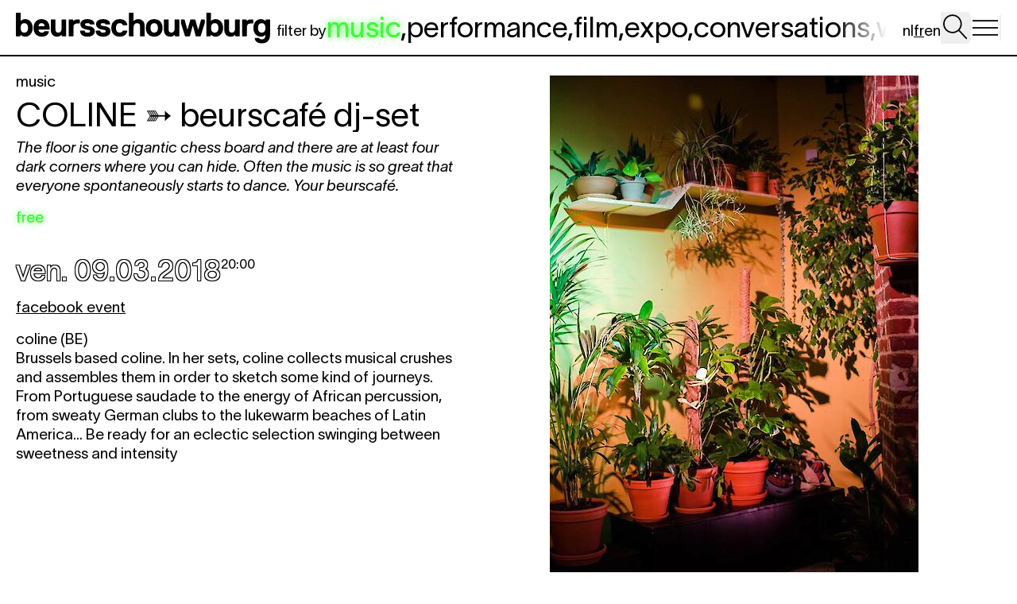

--- FILE ---
content_type: text/html; charset=utf-8
request_url: https://beursschouwburg.be/fr/events/dj-coline-beurscafe-dj-set/
body_size: 8011
content:
<!DOCTYPE html>
<html lang="fr" class="bg-white">
	<head id="html-head">
		<meta http-equiv="content-type" content="text/html; charset=utf-8" />
		<meta name="viewport" content="width=device-width, initial-scale=1" />
		<title>coline ➳ beurscafé dj-set</title>
									<meta property="og:image" content="https://beursschouwburg.be/site/assets/files/151377/27545267_10155973346570782_6382479724486720899_n.1200x630.jpg"/>
					
					<meta name="description" content="The floor is one gigantic chess board and there are at least four dark corners where you can hide. Often the music is so great that everyone spontaneously starts to dance. Your beurscafé." />
		
		<!-- Preconnect to external domains -->
		<link rel="preconnect" href="https://www.googletagmanager.com" crossorigin>
		<link rel="preconnect" href="https://plausible.joelgalvez.com" crossorigin>

		<link rel="icon" type="image/x-icon" href="/favicon.ico">

		<!-- Critical inline CSS for Alpine.js -->
		<style>[x-cloak] { display: none !important; }</style>

		<link rel="stylesheet" type="text/css" href="/site/templates/css/main.css?v=51" />


		<script src="/site/templates/js/main.js?v=51" defer></script>
		<script src="/site/templates/js/htmx.min.js" defer></script>
		<!-- <script src="/site/templates/js/morphdom-swap.js" defer></script> -->
		<script src="/site/templates/js/alpine.min.js" defer></script>
		<script src="https://cdn.jsdelivr.net/npm/flatpickr"></script>
		<script src="https://cdn.jsdelivr.net/npm/flatpickr/dist/l10n/fr.js"></script>
		<script src="https://cdn.jsdelivr.net/npm/flatpickr/dist/l10n/nl.js"></script>

		<!-- Global site tag (gtag.js) - Google Analytics -->
		<script async src="https://www.googletagmanager.com/gtag/js?id=UA-10382711-8"></script>
		<script>
			document.addEventListener('DOMContentLoaded', function() {
				window.dataLayer = window.dataLayer || [];
				function gtag(){dataLayer.push(arguments);}
				gtag('js', new Date());
				gtag('config', 'UA-10382711-8');
			});
		</script>
		
		<script defer data-domain="beursschouwburg.be" src="https://plausible.joelgalvez.com/js/script.js"></script>

	</head>



	<body
		id="html-body"
		hx-boost="true"
		x-data="main()"
		class="text-base lg:text-lg print:text-sm overflow-x-hidden"
		hx-indicator=".loader"
		hx-target="#content"
		hx-select="#content"
		hx-swap="outerHTML show:window:top"
	>

		<a href="#main-content" class="sr-only focus:not-sr-only focus:absolute focus:top-0 focus:left-0 focus:z-50 focus:bg-white focus:text-black focus:p-4 focus:underline">
			Aller au contenu principal		</a>

		<div id="flatpickr-locale" hx-swap-oob="true">
			<script>
				window.FLATPICKR_LOCALE = 'fr';
			</script>
		</div>
					<div 
				class="print:hidden py-2 flex gap-2 w-full h-full grow-0 justify-between sticky top-0  bg-white z-40 border-b-2 border-black items-center text-4xl "
			>
	
				<div class="flex shrink-1 grow-0 items-center gap-2 overflow-x-auto overflow-y-hidden no-scrollbar standard-padding h-full ">
					<a
						class="block nohover "
						href="/fr/"
						hx-swap="outerHTML show:window:top"
						hx-push-url="true"
						hx-swap-oob="true"
						id="home-logo"
						aria-label="Aller à la page d'accueil"
					>
						<div class="hidden lg:block shrink-0  pt-[2px] mr-2 w-[20rem] h-full">
							<img src="/site/assets/files/1/logo-beursschouwburg.svg">	
						</div>
						<div class="block lg:hidden  shrink-0  pt-[2px] mr-2 w-[11rem] h-full">
							<img src="/site/assets/files/1/logo-brsschwbrg.svg">	
						</div>
					</a>
		
					<div 
						class="my-2 hidden lg:block "
					>
						        <div 
        class="text-3xl lg:text-4xl upppercase flex  gap-3 items-center "
    >
        <div class="text-lg pt-[0.4em] lg:pt-[0.5em] shrink-0">filter&nbsp;by</div>
                
                                <div class="shrink-0">
                <a
                    id="disciplines-selection-menu-large-music"
                    hx-swap-oob="true"
                    class="shrink-0 bsbglow active "
                    hx-ext="push-url-w-params"
                    href="/fr/?discipline=music"
                >music</a>,            </div>
                                <div class="shrink-0">
                <a
                    id="disciplines-selection-menu-large-performance"
                    hx-swap-oob="true"
                    class="shrink-0 bsbglow  "
                    hx-ext="push-url-w-params"
                    href="/fr/?discipline=performance"
                >performance</a>,            </div>
                                <div class="shrink-0">
                <a
                    id="disciplines-selection-menu-large-screenings"
                    hx-swap-oob="true"
                    class="shrink-0 bsbglow  "
                    hx-ext="push-url-w-params"
                    href="/fr/?discipline=screenings"
                >film</a>,            </div>
                                <div class="shrink-0">
                <a
                    id="disciplines-selection-menu-large-expo"
                    hx-swap-oob="true"
                    class="shrink-0 bsbglow  "
                    hx-ext="push-url-w-params"
                    href="/fr/?discipline=expo"
                >expo</a>,            </div>
                                <div class="shrink-0">
                <a
                    id="disciplines-selection-menu-large-conversations"
                    hx-swap-oob="true"
                    class="shrink-0 bsbglow  "
                    hx-ext="push-url-w-params"
                    href="/fr/?discipline=conversations"
                >conversations</a>,            </div>
                                <div class="shrink-0">
                <a
                    id="disciplines-selection-menu-large-workshop"
                    hx-swap-oob="true"
                    class="shrink-0 bsbglow  "
                    hx-ext="push-url-w-params"
                    href="/fr/?discipline=workshop"
                >workshop</a>,            </div>
                                <div class="shrink-0">
                <a
                    id="disciplines-selection-menu-large-dig-deeper"
                    hx-swap-oob="true"
                    class="shrink-0 bsbglow  pr-12"
                    hx-ext="push-url-w-params"
                    href="/fr/?discipline=dig-deeper"
                >dig deep<span class="relative top-1">e</span><span class="relative top-2">r</span></a>            </div>
            </div>    
					</div>
	
				</div>
			
	
				<div class="standard-padding flex items-center gap-2 h-full fade-left">
					<div class="ml-auto flex items-center gap-2 h-full ">
						<nav class="text-lg pt-[0.4em] lg:pt-[0.5em] flex gap-1" hx-swap-oob="true" id="language-switcher" aria-label="Sélection de langue">
																																																<div class=""><a
										href="/nl/events/dj-coline-beurscafe-dj-set/"
										class="hover:text-bsblime "
										aria-label="Passer en nl"
																			>nl</a></div>
																																									<div class=""><a
										href="/fr/events/dj-coline-beurscafe-dj-set/"
										class="hover:text-bsblime underline"
										aria-label="Passer en fr"
										aria-current="true"									>fr</a></div>
																																									<div class=""><a
										href="/en/events/dj-coline-beurscafe-dj-set/"
										class="hover:text-bsblime "
										aria-label="Passer en en"
																			>en</a></div>
																					</nav>
						<form
							x-init=""

							method="get"

							hx-get="/fr/search/"
							hx-swap="outerHTML show:window:top"
							hx-target="#content"
							hx-select="#content"
							hx-indicator=".loader"
							@submit.prevent
							class="h-full flex items-center"

						>
							<button
								type="button"
								@click="searchOpen = true; $nextTick(() => $refs.searchInput.focus())"
								@keydown.enter="searchOpen = true; $nextTick(() => $refs.searchInput.focus())"
								@keydown.space.prevent="searchOpen = true; $nextTick(() => $refs.searchInput.focus())"
								class="cursor-pointer h-10 w-9 shrink-0 focus:outline-none focus:ring-2 focus:ring-black"
								aria-label="Ouvrir la recherche"
							>
								<svg viewBox="0 0 800 800" xmlns="http://www.w3.org/2000/svg" class="h-full w-full">
									<defs>
									</defs>
									<path class="st0" d="M732.7149,682.70386l-205.47937-222.1452c39.72589-45.86987,63.79071-105.65814,63.79071-170.96173,0-144.1355-117.27264-261.39526-261.42102-261.39526S68.1842,145.46143,68.1842,289.59692c0,144.16132,117.27264,261.44678,261.42102,261.44678,64.63794,0,123.86157-23.59491,169.54095-62.60931l204.53052,221.11951c3.90009,4.20898,9.20319,6.34564,14.5191,6.34564,4.80109,0,9.62793-1.73767,13.42505-5.25159,8.01898-7.414,8.50806-19.92511,1.09406-27.94409ZM107.72559,289.59692c0-122.33112,99.53564-221.85388,221.87964-221.85388s221.87964,99.52277,221.87964,221.85388c0,122.35687-99.53564,221.9054-221.87964,221.9054s-221.87964-99.54852-221.87964-221.9054Z"/>
								</svg>
							</button>
							<input
								type="search"
								x-ref="searchInput"
								x-show="searchOpen"
								x-cloak
								type="text"
								placeholder="search..."
								class="search-input block h-full pb-1 text-center text-lg mx-2 p-1"
								name="q"
								value=""
								hx-get="/fr/search/"
								hx-trigger="keyup changed delay:0.6s"
								hx-include="closest form"
								hx-push-url="true"
								id="search-input"
								hx-swap-oob="false"
								hx-target="#content"
								hx-select="#content"

								@submit.prevent
								@blur="if ($el.value === '') searchOpen = false"

							>
						</form>
					</div>
					
					<button
						type="button"
						class="h-8 w-10 cursor-pointer shrink-0 focus:outline-none focus:ring-2 focus:ring-black"
						@click="menu = true;"
						@keydown.enter="menu = true;"
						@keydown.space.prevent="menu = true;"
						aria-label="Ouvrir le menu"
						aria-expanded="false"
						x-bind:aria-expanded="menu"
					>
						<svg width="100%" height="100%" viewBox="0 0 20 18" fill="none" xmlns="http://www.w3.org/2000/svg" aria-hidden="true">
							<rect width="20" height="18" fill="white"/>
							<path d="M1 4H19" stroke="black" stroke-width="1"/>
							<path d="M19 9H1" stroke="black" stroke-width="1"/>
							<path d="M1 14H19" stroke="black" stroke-width="1"/>
						</svg>
					</button>

				</div>
			</div>
	
			<div class="print:hidden block lg:hidden fade-right  pt-2 pb-3 border-black border-b-2">
				<div class="w-full overflow-y-hidden overflow-x-auto  no-scrollbar">
					<div class="standard-padding">
						        <div 
        class="text-3xl lg:text-4xl upppercase flex  gap-3 items-center "
    >
        <div class="text-lg pt-[0.4em] lg:pt-[0.5em] shrink-0">filter&nbsp;by</div>
                
                                <div class="shrink-0">
                <a
                    id="disciplines-selection-menu-large-music"
                    hx-swap-oob="true"
                    class="shrink-0 bsbglow active "
                    hx-ext="push-url-w-params"
                    href="/fr/?discipline=music"
                >music</a>,            </div>
                                <div class="shrink-0">
                <a
                    id="disciplines-selection-menu-large-performance"
                    hx-swap-oob="true"
                    class="shrink-0 bsbglow  "
                    hx-ext="push-url-w-params"
                    href="/fr/?discipline=performance"
                >performance</a>,            </div>
                                <div class="shrink-0">
                <a
                    id="disciplines-selection-menu-large-screenings"
                    hx-swap-oob="true"
                    class="shrink-0 bsbglow  "
                    hx-ext="push-url-w-params"
                    href="/fr/?discipline=screenings"
                >film</a>,            </div>
                                <div class="shrink-0">
                <a
                    id="disciplines-selection-menu-large-expo"
                    hx-swap-oob="true"
                    class="shrink-0 bsbglow  "
                    hx-ext="push-url-w-params"
                    href="/fr/?discipline=expo"
                >expo</a>,            </div>
                                <div class="shrink-0">
                <a
                    id="disciplines-selection-menu-large-conversations"
                    hx-swap-oob="true"
                    class="shrink-0 bsbglow  "
                    hx-ext="push-url-w-params"
                    href="/fr/?discipline=conversations"
                >conversations</a>,            </div>
                                <div class="shrink-0">
                <a
                    id="disciplines-selection-menu-large-workshop"
                    hx-swap-oob="true"
                    class="shrink-0 bsbglow  "
                    hx-ext="push-url-w-params"
                    href="/fr/?discipline=workshop"
                >workshop</a>,            </div>
                                <div class="shrink-0">
                <a
                    id="disciplines-selection-menu-large-dig-deeper"
                    hx-swap-oob="true"
                    class="shrink-0 bsbglow  pr-12"
                    hx-ext="push-url-w-params"
                    href="/fr/?discipline=dig-deeper"
                >dig deep<span class="relative top-1">e</span><span class="relative top-2">r</span></a>            </div>
            </div>    
					</div>
				</div>
	
			</div>
	
	
			<div 
				class="fixed top-0 left-0 w-full h-full bg-black/20 z-40"
				x-show="menu" 
			>
			</div>
			<menu 
				x-show="menu" 
				x-cloak
				x-transition.opacity 
				class="fixed z-50 top-0 right-0 bg-white p-4 w-[calc(100%_-_2rem)] md:min-w-[28rem] md:max-w-[35rem] h-screen shadow-2xl"
				@click.outside = "menu = false"
				
			>
				<div 
					id="nav"
					class="flex flex-col justify-between h-full" 	
					hx-swap-oob="true"		
				>
					<button
						type="button"
						class="cursor-pointer mb-2 group focus:outline-none focus:ring-2 focus:ring-black"
						@click="menu = false"
						@keydown.enter="menu = false"
						@keydown.space.prevent="menu = false"
						style="width: 1.5rem; height: 1.5rem;"
						aria-label="Fermer le menu"
					>
						<svg width="100%" height="100%" viewBox="0 0 20 20" fill="none" xmlns="http://www.w3.org/2000/svg" aria-hidden="true">
							<path d="M18 2L2 18" stroke="black" stroke-width="2" vector-effect="non-scaling-stroke" stroke-linecap="round" class="group-hover:stroke-bsblime transition-colors"/>
							<path d="M2 2L18 18" stroke="black" stroke-width="2" vector-effect="non-scaling-stroke" stroke-linecap="round" class="group-hover:stroke-bsblime transition-colors"/>
						</svg>
					</button>
					<h3 
						class="uppercase leading-normal mb-auto"	
					>
						<a 
							@click="menu = false" 
								class="block text-4xl leading-tight" 
								href="/fr/"
							>HOME</a>
													<a 
								@click="menu = false" 
								class="block text-4xl leading-tight" 
								href="/fr/infos-pratiques/"
		
							>infos</a>
													<a 
								@click="menu = false" 
								class="block text-4xl leading-tight" 
								href="/fr/tickets/"
		
							>tickets</a>
													<a 
								@click="menu = false" 
								class="block text-4xl leading-tight" 
								href="/fr/gebouw/"
		
							>location de salle</a>
													<a 
								@click="menu = false" 
								class="block text-4xl leading-tight" 
								href="/fr/about-bsb/"
		
							>à propos bsb</a>
													<a 
								@click="menu = false" 
								class="block text-4xl leading-tight" 
								href="/fr/contact/"
		
							>contact</a>
											</h3>
	
					<div class="">
						<div class="newsletterlinks text-sm underline max-w-[20rem] mb-4"  >
																																									<a class="newsletterlink block" href="https://apps.ticketmatic.com/widgets/beursschouwburg/flow/subscribe?l=nl" target="_blank">Schrijf je in voor onze nieuwsbrief</a>
																										<a class="newsletterlink block" href="https://apps.ticketmatic.com/widgets/beursschouwburg/flow/subscribe?l=fr" target="_blank">Inscrivez-vous à notre newsletter</a>
																										<a class="newsletterlink block" href="https://apps.ticketmatic.com/widgets/beursschouwburg/flow/subscribe?l=en" target="_blank">Sign up for our newsletter</a>
																					</div>
		
		
						<div class="social mb-4 underline text-sm">
															<a class="block" target="_blank" href="https://www.instagram.com/beursschouwburg/">instagram</a>
															<a class="block" target="_blank" href="https://signal.group/#CjQKILqFyEih8zJle5bkdr-Q53O_NaJ_mwTg6Fq5UTm3OKRsEhAhl8oeLotW_Xw-VBNtOdeC">signal</a>
															<a class="block" target="_blank" href="https://mastodon.social/@beursschouwburg">mastodon</a>
													</div>				
					</div>
				</div>
			</menu>		
		

		
		<main id="content" class="min-h-screen loader loader-main">
	
	<main id="main-content" tabindex="-1">
		
		
		<div class="single-event grid lg:grid-cols-2 lg:gap-16 justify-center single my-5 mb-12">
			

			<div class="lg:col-start-2 lg:row-start-1 lg:pt-1 md:px-5 max-w-[50rem]  lg:max-w-full w-full overflow-hidden">
			
						<div class="lead col-span-1 relative overflow-hidden masonry-item group/lead transition-opacity ">
        <div class="inner  relative pb-2">
            <div class="relative" >
                	
                                <div>
                                    <div class="mb-1">
                                                                            
                            <div class="w-full" style="max-width:464px;">
                                <div class="image relative w-full" style="aspect-ratio:464/700;">
                                    <div class="sidescroll w-full h-full overflow-x-auto overflow-y-hidden no-scrollbar snap-x snap-proximity relative flex flex-row" style="aspect-ratio:464/700">
                                        <div class="h-full w-full flex  ">
                                            <div class="shrink-0 snap-center w-full" style="aspect-ratio:464/700">
                                                <img loading="lazy" class="w-full h-full object-contain" data-src="/site/assets/files/151377/27545267_10155973346570782_6382479724486720899_n.1000x700.jpg" id="27545267_10155973346570782_6382479724486720899_n.1000x700.jpg-1">
                                            </div>
                                                                                                                                    </div>
                                    </div>

                                                                    </div>
                                
                            </div>
                                            </div>
                    <div class="scrollintoview"></div>
                    <div class="group-hover/lead:opacity-70 transition-opacity">
                        		<div class="facts">
        
		            
            <div class="flex gap-4 justify-between">
                <div class="">
                                    </div>
                            </div>

		    
    
                
				
			</div>		
                    </div>
                                </div>
                            </div>
        </div>
	</div>
			</div>

			<div class="text lg:col-start-1 lg:row-start-1 max-w-[40rem]  standard-padding ">
				<div class="mb-2 lowercase">
						                                    <span class="eventtype discipline-music">music</span>                    	                				</div>
				<h1 class="text-4xl lg:text-5xl mb-2 text-balance"><em>coline</em> ➳ beurscafé dj-set</h1>
									<div class="mb-4 italic">
						<p>The floor is one gigantic chess board and there are at least four dark corners where you can hide. Often the music is so great that everyone spontaneously starts to dance. Your beurscafé.</p>					</div>
								
				<div class="relative mb-4">
					<div class="flex gap-2">
						    <div class="" >
		        <div class="flex gap-2">
                                                                <span class="bsbglowing">free</span>
                    </div>

	</div>
					</div>
				</div>
				<div class="mb-2 ">
							<div class="lead col-span-1 relative overflow-hidden masonry-item group/lead transition-opacity ">
        <div class="inner  relative pb-2">
            <div class="relative" >
                	
                                <div>
                                    <div class="mb-1">
                                                                                                                        </div>
                    <div class="scrollintoview"></div>
                    <div class="group-hover/lead:opacity-70 transition-opacity">
                        		<div class="facts">
        
		            
            <div class="flex gap-4 justify-between">
                <div class="">
                                    </div>
                            </div>

		    
    
                
				
			</div>		
                    </div>
                                </div>
                            </div>
        </div>
	</div>
				</div>
				
									<div class="mb-4 text-lg ">
																																						    
	<span class="passed">
		            <div class="flex gap-2 mb-2">
                <span class="date text-4xl flex gap-2 outlined text-white">
                    ven.                                            09.03.2018                                    </span>
                <div class="text-base leading-[1.1] py-[0.15rem] flex items-end">
                    <div class="self-start leading-[0.97]">
                        <span class="time ">20:00</span>                                            </div>
                </div>
            </div>
		    </span>
																										</div>
				

				<div class="facebook-tickets mb-4 ">
																											
													
															
											<div class="facebook">
							<a href="https://www.facebook.com/events/2074661292547473/" target="_blank">facebook event</a>
						</div>
										
					<div class="ticket print:hidden">
																							</div>
				</div>																						
				<div class="about mb-4">
					
					<div class="body"><p>coline (BE)<br />
Brussels based&nbsp;coline. In her sets, coline collects musical crushes and assembles them in order to sketch some kind of journeys. From Portuguese saudade to the energy of African percussion, from sweaty German clubs to the lukewarm beaches of Latin America... Be ready for an eclectic selection swinging between sweetness and intensity</p></div>
				</div>
				<div class="info mb-4">
					    <div class="credits text-base">
        <div class="credit">
                                </div>
            </div>


				</div>
			</div>

		</div>

		
		
					
			<div class="mb-12 print:hidden">
													<div class="flex justify-between items-center pr-2 ">
						<h2 class="text-4xl py-2 standard-padding">you might also like</h2>
					</div>
													
				
				    <div
        class="mb-12 view-container"
        x-cloak
    >
        
        
        <div id="main-content"></div>
            
                            
        
                                <div class=" bg-white relative z-20">
                <div class="relative  border-t-2 border-black pt-[calc(2rem_-_4px)] top-[2px] "></div>
                <div class="overflow-hidden grid-view ">
                    <div class="masonry -mt-[2px]  standard-padding overflow-hidden ">
                                                    		<div class="lead md:col-span-4 lg:col-span-3 relative overflow-hidden masonry-item group/lead transition-opacity ">
        <div class="inner border-t-2 border-black relative pb-2">
            <div class="relative" >
                	
                                
                                <a 
                    class="block " 
                    href="/fr/events/our-house-in-the-middle-of-our-street/"
                >
                                    <div class="mb-1">
                                                                            
                            <div class="w-full" style="">
                                <div class="image relative w-full" style="aspect-ratio:720/900;">
                                    <div class="sidescroll w-full h-full overflow-x-auto overflow-y-hidden no-scrollbar snap-x snap-proximity relative flex flex-row" style="aspect-ratio:720/900">
                                        <div class="h-full w-full flex  ">
                                            <div class="shrink-0 snap-center w-full" style="aspect-ratio:720/900">
                                                <img loading="lazy" class="w-full h-full object-contain" data-src="/site/assets/files/165009/instagram-algemeen8.800x900.webp" id="instagram-algemeen8.800x900.png-1">
                                            </div>
                                                                                                                                    </div>
                                    </div>

                                                                    </div>
                                
                            </div>
                                            </div>
                    <div class="scrollintoview"></div>
                    <div class="group-hover/lead:opacity-70 transition-opacity">
                        		<div class="facts">
        
		    
    
                    <div class="text-4xl">
                <h2><em>OUR HOUSE, IN THE MIDDLE OF OUR STREET</em></h2>
            </div>
                
		            <div class="italic">
                	                        <span class="eventtype"><span class="eventtype-inner eventtype-2026">2026</span> </span>
                        </div>
				
					<div class="leadtext">
				un focus sur la ville, des rues sans frontières et comment se séparer d'un bâtiment			</div>
			</div>		
                    </div>
                                </a>
                            </div>
        </div>
	</div>
                                                    		<div class="lead md:col-span-4 lg:col-span-3 relative overflow-hidden masonry-item group/lead transition-opacity ">
        <div class="inner border-t-2 border-black relative pb-2">
            <div class="relative" >
                	
                                
                                <a 
                    class="block " 
                    href="/fr/events/brussels-people-neighbourhoods/"
                >
                                    <div class="mb-1">
                                                                            
                            <div class="w-full" style="">
                                <div class="image relative w-full" style="aspect-ratio:800/601;">
                                    <div class="sidescroll w-full h-full overflow-x-auto overflow-y-hidden no-scrollbar snap-x snap-proximity relative flex flex-row" style="aspect-ratio:800/601">
                                        <div class="h-full w-full flex  ">
                                            <div class="shrink-0 snap-center w-full" style="aspect-ratio:800/601">
                                                <img loading="lazy" class="w-full h-full object-contain" data-src="/site/assets/files/164835/still_papagalo_ingel_vaikla.800x900.webp" id="still_papagalo_ingel_vaikla.800x900.jpg-1">
                                            </div>
                                                                                                                                                                                            <div class="shrink-0 snap-center" style="aspect-ratio:800/601">
                                                    <img
                                                        class="w-full"
                                                        loading="lazy"
                                                        data-src="/site/assets/files/164835/still_carry_on_mierien_coppens.800x601.webp"
                                                        id="brussels-people-neighbourhoods-still_carry_on_mierien_coppens.jpeg"
                                                    >
                                                </div>
                                                                                    </div>
                                    </div>

                                                                            <div class="dots absolute z-10 bottom-0 w-full h-10 p-1 flex justify-center gap-1">
                                                                                            <svg class="w-4 h-4 active" viewBox="0 0 10 10" xmlns="http://www.w3.org/2000/svg">
                                                    <circle cx="5" cy="5" r="4" />
                                                </svg>
                                                                                            <svg class="w-4 h-4 " viewBox="0 0 10 10" xmlns="http://www.w3.org/2000/svg">
                                                    <circle cx="5" cy="5" r="4" />
                                                </svg>
                                                                                    </div>
                                    
                                                                    </div>
                                
                            </div>
                                            </div>
                    <div class="scrollintoview"></div>
                    <div class="group-hover/lead:opacity-70 transition-opacity">
                        		<div class="facts">
        
		            
            <div class="flex gap-4 justify-between">
                <div class="">
                                                                        	    
	<span class="">
					<span class="date text-4xl outlined text-white ">
									23–31.01 <span class="occasion"></span>
							</span>
		    </span>
                            <div class="">
                                                            </div>
                                                            </div>
                                    <div class="text-base">
                            <div class="" >
		        <div class="flex gap-2">
                                                                <span class="bsbglowing">free</span>
                    </div>

	</div>
                    </div>
                            </div>

		    
    
                    <div class="text-4xl">
                <h2>Brussels, its people, and their neighbourhoods</h2>
            </div>
                
		            <div class="italic">
                	                        <span class="eventtype"><span class="eventtype-inner eventtype-looped-screenings-1">looped screenings</span> </span>
                        </div>
				
					<div class="leadtext">
				Une sélection de films tournés à Bruxelles sur la vie urbaine et la gentrification, les chantiers et les ouvriers, le développement et les rêves urbains.			</div>
			</div>		
                    </div>
                                </a>
                            </div>
        </div>
	</div>
                                                    		<div class="lead md:col-span-4 lg:col-span-3 relative overflow-hidden masonry-item group/lead transition-opacity ">
        <div class="inner border-t-2 border-black relative pb-2">
            <div class="relative" >
                	
                                
                                <a 
                    class="block " 
                    href="/fr/events/stadskanker-fxck-offterparty-50-years-of-dissent/"
                >
                                    <div class="mb-1">
                                                                            
                            <div class="w-full" style="">
                                <div class="image relative w-full" style="aspect-ratio:654/900;">
                                    <div class="sidescroll w-full h-full overflow-x-auto overflow-y-hidden no-scrollbar snap-x snap-proximity relative flex flex-row" style="aspect-ratio:654/900">
                                        <div class="h-full w-full flex  ">
                                            <div class="shrink-0 snap-center w-full" style="aspect-ratio:654/900">
                                                <img loading="lazy" class="w-full h-full object-contain" data-src="/site/assets/files/164854/dea_ultra.800x900.webp" id="dea_ultra.800x900.jpg-1">
                                            </div>
                                                                                                                                                                                            <div class="shrink-0 snap-center" style="aspect-ratio:654/900">
                                                    <img
                                                        class="w-full"
                                                        loading="lazy"
                                                        data-src="/site/assets/files/164854/pana5021_00_10_43_17_still006-1.654x900.webp"
                                                        id="stadskanker-fxck-offterparty-50-years-of-dissent-pana5021_00_10_43_17_still006-1.jpg"
                                                    >
                                                </div>
                                                                                                                                            <div class="shrink-0 snap-center" style="aspect-ratio:654/900">
                                                    <img
                                                        class="w-full"
                                                        loading="lazy"
                                                        data-src="/site/assets/files/164854/474922692_939036838384596_7171165143831366262_n_1.654x900.jpg"
                                                        id="stadskanker-fxck-offterparty-50-years-of-dissent-474922692_939036838384596_7171165143831366262_n_1.jpg"
                                                    >
                                                </div>
                                                                                                                                            <div class="shrink-0 snap-center" style="aspect-ratio:654/900">
                                                    <img
                                                        class="w-full"
                                                        loading="lazy"
                                                        data-src="/site/assets/files/164854/1000093558_1.654x900.jpg"
                                                        id="stadskanker-fxck-offterparty-50-years-of-dissent-1000093558_1.jpg"
                                                    >
                                                </div>
                                                                                                                                            <div class="shrink-0 snap-center" style="aspect-ratio:654/900">
                                                    <img
                                                        class="w-full"
                                                        loading="lazy"
                                                        data-src="/site/assets/files/164854/screen_shot_2025-12-13_at_15_46_28.654x900.webp"
                                                        id="stadskanker-fxck-offterparty-50-years-of-dissent-screen_shot_2025-12-13_at_15_46_28.png"
                                                    >
                                                </div>
                                                                                    </div>
                                    </div>

                                                                            <div class="dots absolute z-10 bottom-0 w-full h-10 p-1 flex justify-center gap-1">
                                                                                            <svg class="w-4 h-4 active" viewBox="0 0 10 10" xmlns="http://www.w3.org/2000/svg">
                                                    <circle cx="5" cy="5" r="4" />
                                                </svg>
                                                                                            <svg class="w-4 h-4 " viewBox="0 0 10 10" xmlns="http://www.w3.org/2000/svg">
                                                    <circle cx="5" cy="5" r="4" />
                                                </svg>
                                                                                            <svg class="w-4 h-4 " viewBox="0 0 10 10" xmlns="http://www.w3.org/2000/svg">
                                                    <circle cx="5" cy="5" r="4" />
                                                </svg>
                                                                                            <svg class="w-4 h-4 " viewBox="0 0 10 10" xmlns="http://www.w3.org/2000/svg">
                                                    <circle cx="5" cy="5" r="4" />
                                                </svg>
                                                                                            <svg class="w-4 h-4 " viewBox="0 0 10 10" xmlns="http://www.w3.org/2000/svg">
                                                    <circle cx="5" cy="5" r="4" />
                                                </svg>
                                                                                    </div>
                                    
                                                                    </div>
                                
                            </div>
                                            </div>
                    <div class="scrollintoview"></div>
                    <div class="group-hover/lead:opacity-70 transition-opacity">
                        		<div class="facts">
        
		            
            <div class="flex gap-4 justify-between">
                <div class="">
                                                                                                                                                                        	    
	<span class="">
		            <div class="flex gap-2 ">
                <span class="date text-4xl flex gap-2 outlined text-white">
                                                                <span>
                            24.01                        </span>
                                    </span>
                <div class="text-base leading-[1.1] py-[0.15rem] flex items-end">
                    <div class="self-start leading-[0.97]">
                        <span class="time ">22:00</span>                                            </div>
                </div>
            </div>
		    </span>
                                                                                                                        </div>
                                    <div class="text-base">
                            <div class="" >
		        <div class="flex gap-2">
                                                        </div>

	</div>
                    </div>
                            </div>

		    
    
                    <div class="text-4xl">
                <h2>Stadskanker FXCK OFFterparty - 50 YEARS OF DISSENT</h2>
            </div>
                
		            <div class="italic">
                	                        <span class="eventtype"><span class="eventtype-inner eventtype-concerts">concerts</span>,  </span>
                    <span class="eventtype"><span class="eventtype-inner eventtype-dj-sets">dj sets</span>,  </span>
                    <span class="eventtype"><span class="eventtype-inner eventtype-fundraiser">fundraiser</span> </span>
                        </div>
				
					<div class="leadtext">
				Célébrons le punk comme force motrice de cette ville. Et tous les revenus seront reversés à l'association soudanaise Warm Bed.			</div>
			</div>		
                    </div>
                                </a>
                            </div>
        </div>
	</div>
                                                    		<div class="lead md:col-span-4 lg:col-span-3 relative overflow-hidden masonry-item group/lead transition-opacity ">
        <div class="inner border-t-2 border-black relative pb-2">
            <div class="relative" >
                	
                                
                                <a 
                    class="block " 
                    href="/fr/events/bianca-steck-emma-hessels/"
                >
                                    <div class="mb-1">
                                                                            
                            <div class="w-full" style="">
                                <div class="image relative w-full" style="aspect-ratio:600/900;">
                                    <div class="sidescroll w-full h-full overflow-x-auto overflow-y-hidden no-scrollbar snap-x snap-proximity relative flex flex-row" style="aspect-ratio:600/900">
                                        <div class="h-full w-full flex  ">
                                            <div class="shrink-0 snap-center w-full" style="aspect-ratio:600/900">
                                                <img loading="lazy" class="w-full h-full object-contain" data-src="/site/assets/files/164803/bianca_steck_by_nereis_ferrer_1.800x900.jpg" id="bianca_steck_by_nereis_ferrer_1.800x900.jpg-1">
                                            </div>
                                                                                                                                                                                            <div class="shrink-0 snap-center" style="aspect-ratio:600/900">
                                                    <img
                                                        class="w-full"
                                                        loading="lazy"
                                                        data-src="/site/assets/files/164803/screenshot_2025-11-26_at_15_31_19.600x900.webp"
                                                        id="bianca-steck-emma-hessels-screenshot_2025-11-26_at_15_31_19.png"
                                                    >
                                                </div>
                                                                                    </div>
                                    </div>

                                                                            <div class="dots absolute z-10 bottom-0 w-full h-10 p-1 flex justify-center gap-1">
                                                                                            <svg class="w-4 h-4 active" viewBox="0 0 10 10" xmlns="http://www.w3.org/2000/svg">
                                                    <circle cx="5" cy="5" r="4" />
                                                </svg>
                                                                                            <svg class="w-4 h-4 " viewBox="0 0 10 10" xmlns="http://www.w3.org/2000/svg">
                                                    <circle cx="5" cy="5" r="4" />
                                                </svg>
                                                                                    </div>
                                    
                                                                    </div>
                                
                            </div>
                                            </div>
                    <div class="scrollintoview"></div>
                    <div class="group-hover/lead:opacity-70 transition-opacity">
                        		<div class="facts">
        
		            
            <div class="flex gap-4 justify-between">
                <div class="">
                                                                                                                                                                        	    
	<span class="">
		            <div class="flex gap-2 ">
                <span class="date text-4xl flex gap-2 outlined text-white">
                                                                <span>
                            26.02                        </span>
                                    </span>
                <div class="text-base leading-[1.1] py-[0.15rem] flex items-end">
                    <div class="self-start leading-[0.97]">
                        <span class="time ">20:30</span>                                            </div>
                </div>
            </div>
		    </span>
                                                                                                                        </div>
                                    <div class="text-base">
                            <div class="" >
		        <div class="flex gap-2">
                                        <div class="">
                    new!
                </div>
                                            </div>

	</div>
                    </div>
                            </div>

		    
    
                    <div class="text-4xl">
                <h2><em>Bianca Steck + Emma Hessels</em></h2>
            </div>
                
		            <div class="italic">
                	                                    <span class="eventtype discipline-music">music</span>                    	                            </div>
				
					<div class="leadtext">
				When classical piano meets heartstring-tugging vocals, where folk tales and feelings collide.			</div>
			</div>		
                    </div>
                                </a>
                            </div>
        </div>
	</div>
                                                    		<div class="lead md:col-span-4 lg:col-span-3 relative overflow-hidden masonry-item group/lead transition-opacity ">
        <div class="inner border-t-2 border-black relative pb-2">
            <div class="relative" >
                	
                                
                                <a 
                    class="block " 
                    href="/fr/events/nastaran-razawi-khorasani-this-is-not-a-dance/"
                >
                                    <div class="mb-1">
                                                                            
                            <div class="w-full" style="">
                                <div class="image relative w-full" style="aspect-ratio:507/900;">
                                    <div class="sidescroll w-full h-full overflow-x-auto overflow-y-hidden no-scrollbar snap-x snap-proximity relative flex flex-row" style="aspect-ratio:507/900">
                                        <div class="h-full w-full flex  ">
                                            <div class="shrink-0 snap-center w-full" style="aspect-ratio:507/900">
                                                <img loading="lazy" class="w-full h-full object-contain" data-src="/site/assets/files/164910/this_is_not_a_dance_by_sanja_marusic_-_1080_x_1920.800x900.webp" id="this_is_not_a_dance_by_sanja_marusic_-_1080_x_1920.800x900.jpg-1">
                                            </div>
                                                                                                                                    </div>
                                    </div>

                                                                    </div>
                                
                            </div>
                                            </div>
                    <div class="scrollintoview"></div>
                    <div class="group-hover/lead:opacity-70 transition-opacity">
                        		<div class="facts">
        
		            
            <div class="flex gap-4 justify-between">
                <div class="">
                                                                                                                                                                        	    
	<span class="">
		            <div class="flex gap-2 ">
                <span class="date text-4xl flex gap-2 outlined text-white">
                                                                <span>
                            12.03                        </span>
                                    </span>
                <div class="text-base leading-[1.1] py-[0.15rem] flex items-end">
                    <div class="self-start leading-[0.97]">
                        <span class="time ">20:30</span>                                                    <br><span class="occasion">+ artist talk</span>
                                            </div>
                </div>
            </div>
		    </span>
                                                                    	    
	<span class="">
		            <div class="flex gap-2 ">
                <span class="date text-4xl flex gap-2 outlined text-white">
                                                                <span>
                            13.03                        </span>
                                    </span>
                <div class="text-base leading-[1.1] py-[0.15rem] flex items-end">
                    <div class="self-start leading-[0.97]">
                        <span class="time ">20:30</span>                                            </div>
                </div>
            </div>
		    </span>
                                                                                                                        </div>
                                    <div class="text-base">
                            <div class="" >
		        <div class="flex gap-2">
                                                        </div>

	</div>
                    </div>
                            </div>

		    
    
                    <div class="text-4xl">
                <h2><em>Nastaran Razawi Khorasani</em> This is not a dance</h2>
            </div>
                
		            <div class="italic">
                	                        <span class="eventtype"><span class="eventtype-inner eventtype-event-type-1960">performance</span> </span>
                        </div>
				
					<div class="leadtext">
				Une ode paradoxale au corps en tant que résistance à l'interdiction de danser en Iran.			</div>
			</div>		
                    </div>
                                </a>
                            </div>
        </div>
	</div>
                                                    		<div class="lead md:col-span-4 lg:col-span-3 relative overflow-hidden masonry-item group/lead transition-opacity ">
        <div class="inner border-t-2 border-black relative pb-2">
            <div class="relative" >
                	
                                
                                <a 
                    class="block " 
                    href="/fr/events/when-facing-erasure/maxime-jean-baptiste-it-would-be-alright-if-he-changed-my-name/"
                >
                                    <div class="mb-1">
                                                                            
                            <div class="w-full" style="">
                                <div class="image relative w-full" style="aspect-ratio:800/532;">
                                    <div class="sidescroll w-full h-full overflow-x-auto overflow-y-hidden no-scrollbar snap-x snap-proximity relative flex flex-row" style="aspect-ratio:800/532">
                                        <div class="h-full w-full flex  ">
                                            <div class="shrink-0 snap-center w-full" style="aspect-ratio:800/532">
                                                <img loading="lazy" class="w-full h-full object-contain" data-src="/site/assets/files/165067/screen_shot_2025-12-13_at_09_44_15.800x900.webp" id="screen_shot_2025-12-13_at_09_44_15.800x900.png-1">
                                            </div>
                                                                                                                                    </div>
                                    </div>

                                                                    </div>
                                
                            </div>
                                            </div>
                    <div class="scrollintoview"></div>
                    <div class="group-hover/lead:opacity-70 transition-opacity">
                        		<div class="facts">
        
		            
            <div class="flex gap-4 justify-between">
                <div class="">
                                                                                                                                                                        	    
	<span class="">
		            <div class="flex gap-2 ">
                <span class="date text-4xl flex gap-2 outlined text-white">
                                                                <span>
                            17.04                        </span>
                                    </span>
                <div class="text-base leading-[1.1] py-[0.15rem] flex items-end">
                    <div class="self-start leading-[0.97]">
                        <span class="time ">20:00</span>                                            </div>
                </div>
            </div>
		    </span>
                                                                                                                        </div>
                                    <div class="text-base">
                            <div class="" >
		        <div class="flex gap-2">
                                                        </div>

	</div>
                    </div>
                            </div>

		    
    
                    <div class="text-4xl">
                <h2><em>Maxime Jean-Baptiste</em> It Would be Alright if He Changed My Name</h2>
            </div>
                
		            <div class="italic">
                	                        <span class="eventtype"><span class="eventtype-inner eventtype-event-type-5757">lecture performance</span> </span>
                        </div>
				
					<div class="leadtext">
				It begins in darkness. Not just any darkness, but that of the cinema, when the lights go out just before the film begins, when the projection screen doesn’t yet exist, when bodies are audible but not visible, when voices start to speak with/of violence that accumulated for centuries.			</div>
			</div>		
                    </div>
                                </a>
                            </div>
        </div>
	</div>
                                            </div>
                </div>
 
            </div>
                    
            </div>
				
			</div>
		
		</main>

	

</main>

		<div
			class="lg:hidden mobile-calendar-bg fixed z-40 top-0 left-0 w-full h-screen backdrop-blur-lg"
			:class="{'hidden':!$store.datepickerVisible}"
			@click="$store.datepickerVisible=false"
			x-cloak
		>
			<div class="flex justify-end p-2">
				<div
					class="cursor-pointer mb-2 group"
					@click="menu = false"
					style="width: 2rem; height: 2rem;"
				>
					<svg width="100%" height="100%" viewBox="0 0 24 24" fill="none" xmlns="http://www.w3.org/2000/svg">
						<path d="M21 3L3 21" stroke="black" stroke-width="2" vector-effect="non-scaling-stroke" stroke-linecap="round" class="group-hover:stroke-bsblime transition-colors"/>
						<path d="M3 3L21 21" stroke="black" stroke-width="2" vector-effect="non-scaling-stroke" stroke-linecap="round" class="group-hover:stroke-bsblime transition-colors"/>
					</svg>
				</div>

			</div>
		</div>

		<div class="loader loader-spinner fixed top-0 left-0 w-full h-screen  pointer-events-none z-40 flex items-center justify-center">
			Loading...
		</div>

	</body>

</html>

--- FILE ---
content_type: text/javascript
request_url: https://beursschouwburg.be/site/templates/js/htmx.min.js
body_size: 17150
content:
var htmx = function () { "use strict"; const Q = { onLoad: null, process: null, on: null, off: null, trigger: null, ajax: null, find: null, findAll: null, closest: null, values: function (e, t) { const n = dn(e, t || "post"); return n.values }, remove: null, addClass: null, removeClass: null, toggleClass: null, takeClass: null, swap: null, defineExtension: null, removeExtension: null, logAll: null, logNone: null, logger: null, config: { historyEnabled: true, historyCacheSize: 10, refreshOnHistoryMiss: false, defaultSwapStyle: "innerHTML", defaultSwapDelay: 0, defaultSettleDelay: 20, includeIndicatorStyles: true, indicatorClass: "htmx-indicator", requestClass: "htmx-request", addedClass: "htmx-added", settlingClass: "htmx-settling", swappingClass: "htmx-swapping", allowEval: true, allowScriptTags: true, inlineScriptNonce: "", inlineStyleNonce: "", attributesToSettle: ["class", "style", "width", "height"], withCredentials: false, timeout: 0, wsReconnectDelay: "full-jitter", wsBinaryType: "blob", disableSelector: "[hx-disable], [data-hx-disable]", scrollBehavior: "instant", defaultFocusScroll: false, getCacheBusterParam: false, globalViewTransitions: false, methodsThatUseUrlParams: ["get", "delete"], selfRequestsOnly: true, ignoreTitle: false, scrollIntoViewOnBoost: true, triggerSpecsCache: null, disableInheritance: false, responseHandling: [{ code: "204", swap: false }, { code: "[23]..", swap: true }, { code: "[45]..", swap: false, error: true }], allowNestedOobSwaps: true, historyRestoreAsHxRequest: true, reportValidityOfForms: false }, parseInterval: null, location: location, _: null, version: "2.0.8" }; Q.onLoad = V; Q.process = Ft; Q.on = xe; Q.off = be; Q.trigger = ae; Q.ajax = Ln; Q.find = f; Q.findAll = x; Q.closest = g; Q.remove = _; Q.addClass = K; Q.removeClass = G; Q.toggleClass = W; Q.takeClass = Z; Q.swap = ze; Q.defineExtension = _n; Q.removeExtension = zn; Q.logAll = j; Q.logNone = $; Q.parseInterval = d; Q._ = e; const n = { addTriggerHandler: St, bodyContains: se, canAccessLocalStorage: X, findThisElement: Se, filterValues: yn, swap: ze, hasAttribute: s, getAttributeValue: a, getClosestAttributeValue: ne, getClosestMatch: q, getExpressionVars: Rn, getHeaders: mn, getInputValues: dn, getInternalData: oe, getSwapSpecification: bn, getTriggerSpecs: st, getTarget: Ee, makeFragment: D, mergeObjects: le, makeSettleInfo: Sn, oobSwap: Te, querySelectorExt: ue, settleImmediately: Yt, shouldCancel: ht, triggerEvent: ae, triggerErrorEvent: fe, withExtensions: Vt }; const de = ["get", "post", "put", "delete", "patch"]; const R = de.map(function (e) { return "[hx-" + e + "], [data-hx-" + e + "]" }).join(", "); function d(e) { if (e == undefined) { return undefined } let t = NaN; if (e.slice(-2) == "ms") { t = parseFloat(e.slice(0, -2)) } else if (e.slice(-1) == "s") { t = parseFloat(e.slice(0, -1)) * 1e3 } else if (e.slice(-1) == "m") { t = parseFloat(e.slice(0, -1)) * 1e3 * 60 } else { t = parseFloat(e) } return isNaN(t) ? undefined : t } function ee(e, t) { return e instanceof Element && e.getAttribute(t) } function s(e, t) { return !!e.hasAttribute && (e.hasAttribute(t) || e.hasAttribute("data-" + t)) } function a(e, t) { return ee(e, t) || ee(e, "data-" + t) } function u(e) { const t = e.parentElement; if (!t && e.parentNode instanceof ShadowRoot) return e.parentNode; return t } function te() { return document } function y(e, t) { return e.getRootNode ? e.getRootNode({ composed: t }) : te() } function q(e, t) { while (e && !t(e)) { e = u(e) } return e || null } function o(e, t, n) { const r = a(t, n); const o = a(t, "hx-disinherit"); var i = a(t, "hx-inherit"); if (e !== t) { if (Q.config.disableInheritance) { if (i && (i === "*" || i.split(" ").indexOf(n) >= 0)) { return r } else { return null } } if (o && (o === "*" || o.split(" ").indexOf(n) >= 0)) { return "unset" } } return r } function ne(t, n) { let r = null; q(t, function (e) { return !!(r = o(t, ce(e), n)) }); if (r !== "unset") { return r } } function h(e, t) { return e instanceof Element && e.matches(t) } function A(e) { const t = /<([a-z][^\/\0>\x20\t\r\n\f]*)/i; const n = t.exec(e); if (n) { return n[1].toLowerCase() } else { return "" } } function L(e) { if ("parseHTMLUnsafe" in Document) { return Document.parseHTMLUnsafe(e) } const t = new DOMParser; return t.parseFromString(e, "text/html") } function N(e, t) { while (t.childNodes.length > 0) { e.append(t.childNodes[0]) } } function r(e) { const t = te().createElement("script"); ie(e.attributes, function (e) { t.setAttribute(e.name, e.value) }); t.textContent = e.textContent; t.async = false; if (Q.config.inlineScriptNonce) { t.nonce = Q.config.inlineScriptNonce } return t } function i(e) { return e.matches("script") && (e.type === "text/javascript" || e.type === "module" || e.type === "") } function I(e) { Array.from(e.querySelectorAll("script")).forEach(e => { if (i(e)) { const t = r(e); const n = e.parentNode; try { n.insertBefore(t, e) } catch (e) { H(e) } finally { e.remove() } } }) } function D(e) { const t = e.replace(/<head(\s[^>]*)?>[\s\S]*?<\/head>/i, ""); const n = A(t); let r; if (n === "html") { r = new DocumentFragment; const i = L(e); N(r, i.body); r.title = i.title } else if (n === "body") { r = new DocumentFragment; const i = L(t); N(r, i.body); r.title = i.title } else { const i = L('<body><template class="internal-htmx-wrapper">' + t + "</template></body>"); r = i.querySelector("template").content; r.title = i.title; var o = r.querySelector("title"); if (o && o.parentNode === r) { o.remove(); r.title = o.innerText } } if (r) { if (Q.config.allowScriptTags) { I(r) } else { r.querySelectorAll("script").forEach(e => e.remove()) } } return r } function re(e) { if (e) { e() } } function t(e, t) { return Object.prototype.toString.call(e) === "[object " + t + "]" } function P(e) { return typeof e === "function" } function k(e) { return t(e, "Object") } function oe(e) { const t = "htmx-internal-data"; let n = e[t]; if (!n) { n = e[t] = {} } return n } function M(t) { const n = []; if (t) { for (let e = 0; e < t.length; e++) { n.push(t[e]) } } return n } function ie(t, n) { if (t) { for (let e = 0; e < t.length; e++) { n(t[e]) } } } function F(e) { const t = e.getBoundingClientRect(); const n = t.top; const r = t.bottom; return n < window.innerHeight && r >= 0 } function se(e) { return e.getRootNode({ composed: true }) === document } function B(e) { return e.trim().split(/\s+/) } function le(e, t) { for (const n in t) { if (t.hasOwnProperty(n)) { e[n] = t[n] } } return e } function v(e) { try { return JSON.parse(e) } catch (e) { H(e); return null } } function X() { const e = "htmx:sessionStorageTest"; try { sessionStorage.setItem(e, e); sessionStorage.removeItem(e); return true } catch (e) { return false } } function U(e) { const t = new URL(e, "http://x"); if (t) { e = t.pathname + t.search } if (e != "/") { e = e.replace(/\/+$/, "") } return e } function e(e) { return On(te().body, function () { return eval(e) }) } function V(t) { const e = Q.on("htmx:load", function (e) { t(e.detail.elt) }); return e } function j() { Q.logger = function (e, t, n) { if (console) { console.log(t, e, n) } } } function $() { Q.logger = null } function f(e, t) { if (typeof e !== "string") { return e.querySelector(t) } else { return f(te(), e) } } function x(e, t) { if (typeof e !== "string") { return e.querySelectorAll(t) } else { return x(te(), e) } } function b() { return window } function _(e, t) { e = w(e); if (t) { b().setTimeout(function () { _(e); e = null }, t) } else { u(e).removeChild(e) } } function ce(e) { return e instanceof Element ? e : null } function z(e) { return e instanceof HTMLElement ? e : null } function J(e) { return typeof e === "string" ? e : null } function p(e) { return e instanceof Element || e instanceof Document || e instanceof DocumentFragment ? e : null } function K(e, t, n) { e = ce(w(e)); if (!e) { return } if (n) { b().setTimeout(function () { K(e, t); e = null }, n) } else { e.classList && e.classList.add(t) } } function G(e, t, n) { let r = ce(w(e)); if (!r) { return } if (n) { b().setTimeout(function () { G(r, t); r = null }, n) } else { if (r.classList) { r.classList.remove(t); if (r.classList.length === 0) { r.removeAttribute("class") } } } } function W(e, t) { e = w(e); e.classList.toggle(t) } function Z(e, t) { e = w(e); ie(e.parentElement.children, function (e) { G(e, t) }); K(ce(e), t) } function g(e, t) { e = ce(w(e)); if (e) { return e.closest(t) } return null } function l(e, t) { return e.substring(0, t.length) === t } function Y(e, t) { return e.substring(e.length - t.length) === t } function pe(e) { const t = e.trim(); if (l(t, "<") && Y(t, "/>")) { return t.substring(1, t.length - 2) } else { return t } } function m(t, r, n) { if (r.indexOf("global ") === 0) { return m(t, r.slice(7), true) } t = w(t); const o = []; { let t = 0; let n = 0; for (let e = 0; e < r.length; e++) { const l = r[e]; if (l === "," && t === 0) { o.push(r.substring(n, e)); n = e + 1; continue } if (l === "<") { t++ } else if (l === "/" && e < r.length - 1 && r[e + 1] === ">") { t-- } } if (n < r.length) { o.push(r.substring(n)) } } const i = []; const s = []; while (o.length > 0) { const r = pe(o.shift()); let e; if (r.indexOf("closest ") === 0) { e = g(ce(t), pe(r.slice(8))) } else if (r.indexOf("find ") === 0) { e = f(p(t), pe(r.slice(5))) } else if (r === "next" || r === "nextElementSibling") { e = ce(t).nextElementSibling } else if (r.indexOf("next ") === 0) { e = ge(t, pe(r.slice(5)), !!n) } else if (r === "previous" || r === "previousElementSibling") { e = ce(t).previousElementSibling } else if (r.indexOf("previous ") === 0) { e = me(t, pe(r.slice(9)), !!n) } else if (r === "document") { e = document } else if (r === "window") { e = window } else if (r === "body") { e = document.body } else if (r === "root") { e = y(t, !!n) } else if (r === "host") { e = t.getRootNode().host } else { s.push(r) } if (e) { i.push(e) } } if (s.length > 0) { const e = s.join(","); const c = p(y(t, !!n)); i.push(...M(c.querySelectorAll(e))) } return i } var ge = function (t, e, n) { const r = p(y(t, n)).querySelectorAll(e); for (let e = 0; e < r.length; e++) { const o = r[e]; if (o.compareDocumentPosition(t) === Node.DOCUMENT_POSITION_PRECEDING) { return o } } }; var me = function (t, e, n) { const r = p(y(t, n)).querySelectorAll(e); for (let e = r.length - 1; e >= 0; e--) { const o = r[e]; if (o.compareDocumentPosition(t) === Node.DOCUMENT_POSITION_FOLLOWING) { return o } } }; function ue(e, t) { if (typeof e !== "string") { return m(e, t)[0] } else { return m(te().body, e)[0] } } function w(e, t) { if (typeof e === "string") { return f(p(t) || document, e) } else { return e } } function ye(e, t, n, r) { if (P(t)) { return { target: te().body, event: J(e), listener: t, options: n } } else { return { target: w(e), event: J(t), listener: n, options: r } } } function xe(t, n, r, o) { Gn(function () { const e = ye(t, n, r, o); e.target.addEventListener(e.event, e.listener, e.options) }); const e = P(n); return e ? n : r } function be(t, n, r) { Gn(function () { const e = ye(t, n, r); e.target.removeEventListener(e.event, e.listener) }); return P(n) ? n : r } const ve = te().createElement("output"); function we(t, n) { const e = ne(t, n); if (e) { if (e === "this") { return [Se(t, n)] } else { const r = m(t, e); const o = /(^|,)(\s*)inherit(\s*)($|,)/.test(e); if (o) { const i = ce(q(t, function (e) { return e !== t && s(ce(e), n) })); if (i) { r.push(...we(i, n)) } } if (r.length === 0) { H('The selector "' + e + '" on ' + n + " returned no matches!"); return [ve] } else { return r } } } } function Se(e, t) { return ce(q(e, function (e) { return a(ce(e), t) != null })) } function Ee(e) { const t = ne(e, "hx-target"); if (t) { if (t === "this") { return Se(e, "hx-target") } else { return ue(e, t) } } else { const n = oe(e); if (n.boosted) { return te().body } else { return e } } } function Ce(e) { return Q.config.attributesToSettle.includes(e) } function Oe(t, n) { ie(Array.from(t.attributes), function (e) { if (!n.hasAttribute(e.name) && Ce(e.name)) { t.removeAttribute(e.name) } }); ie(n.attributes, function (e) { if (Ce(e.name)) { t.setAttribute(e.name, e.value) } }) } function He(t, e) { const n = Jn(e); for (let e = 0; e < n.length; e++) { const r = n[e]; try { if (r.isInlineSwap(t)) { return true } } catch (e) { H(e) } } return t === "outerHTML" } function Te(e, o, i, t) { t = t || te(); let n = "#" + CSS.escape(ee(o, "id")); let s = "outerHTML"; if (e === "true") { } else if (e.indexOf(":") > 0) { s = e.substring(0, e.indexOf(":")); n = e.substring(e.indexOf(":") + 1) } else { s = e } o.removeAttribute("hx-swap-oob"); o.removeAttribute("data-hx-swap-oob"); const r = m(t, n, false); if (r.length) { ie(r, function (e) { let t; const n = o.cloneNode(true); t = te().createDocumentFragment(); t.appendChild(n); if (!He(s, e)) { t = p(n) } const r = { shouldSwap: true, target: e, fragment: t }; if (!ae(e, "htmx:oobBeforeSwap", r)) return; e = r.target; if (r.shouldSwap) { qe(t); $e(s, e, e, t, i); Re() } ie(i.elts, function (e) { ae(e, "htmx:oobAfterSwap", r) }) }); o.parentNode.removeChild(o) } else { o.parentNode.removeChild(o); fe(te().body, "htmx:oobErrorNoTarget", { content: o }) } return e } function Re() { const e = f("#--htmx-preserve-pantry--"); if (e) { for (const t of [...e.children]) { const n = f("#" + t.id); n.parentNode.moveBefore(t, n); n.remove() } e.remove() } } function qe(e) { ie(x(e, "[hx-preserve], [data-hx-preserve]"), function (e) { const t = a(e, "id"); const n = te().getElementById(t); if (n != null) { if (e.moveBefore) { let e = f("#--htmx-preserve-pantry--"); if (e == null) { te().body.insertAdjacentHTML("afterend", "<div id='--htmx-preserve-pantry--'></div>"); e = f("#--htmx-preserve-pantry--") } e.moveBefore(n, null) } else { e.parentNode.replaceChild(n, e) } } }) } function Ae(l, e, c) { ie(e.querySelectorAll("[id]"), function (t) { const n = ee(t, "id"); if (n && n.length > 0) { const r = n.replace("'", "\\'"); const o = t.tagName.replace(":", "\\:"); const e = p(l); const i = e && e.querySelector(o + "[id='" + r + "']"); if (i && i !== e) { const s = t.cloneNode(); Oe(t, i); c.tasks.push(function () { Oe(t, s) }) } } }) } function Le(e) { return function () { G(e, Q.config.addedClass); Ft(ce(e)); Ne(p(e)); ae(e, "htmx:load") } } function Ne(e) { const t = "[autofocus]"; const n = z(h(e, t) ? e : e.querySelector(t)); if (n != null) { n.focus() } } function c(e, t, n, r) { Ae(e, n, r); while (n.childNodes.length > 0) { const o = n.firstChild; K(ce(o), Q.config.addedClass); e.insertBefore(o, t); if (o.nodeType !== Node.TEXT_NODE && o.nodeType !== Node.COMMENT_NODE) { r.tasks.push(Le(o)) } } } function Ie(e, t) { let n = 0; while (n < e.length) { t = (t << 5) - t + e.charCodeAt(n++) | 0 } return t } function De(t) { let n = 0; for (let e = 0; e < t.attributes.length; e++) { const r = t.attributes[e]; if (r.value) { n = Ie(r.name, n); n = Ie(r.value, n) } } return n } function Pe(t) { const n = oe(t); if (n.onHandlers) { for (let e = 0; e < n.onHandlers.length; e++) { const r = n.onHandlers[e]; be(t, r.event, r.listener) } delete n.onHandlers } } function ke(e) { const t = oe(e); if (t.timeout) { clearTimeout(t.timeout) } if (t.listenerInfos) { ie(t.listenerInfos, function (e) { if (e.on) { be(e.on, e.trigger, e.listener) } }) } Pe(e); ie(Object.keys(t), function (e) { if (e !== "firstInitCompleted") delete t[e] }) } function S(e) { ae(e, "htmx:beforeCleanupElement"); ke(e); ie(e.children, function (e) { S(e) }) } function Me(t, e, n) { if (t.tagName === "BODY") { return je(t, e, n) } let r; const o = t.previousSibling; const i = u(t); if (!i) { return } c(i, t, e, n); if (o == null) { r = i.firstChild } else { r = o.nextSibling } n.elts = n.elts.filter(function (e) { return e !== t }); while (r && r !== t) { if (r instanceof Element) { n.elts.push(r) } r = r.nextSibling } S(t); t.remove() } function Fe(e, t, n) { return c(e, e.firstChild, t, n) } function Be(e, t, n) { return c(u(e), e, t, n) } function Xe(e, t, n) { return c(e, null, t, n) } function Ue(e, t, n) { return c(u(e), e.nextSibling, t, n) } function Ve(e) { S(e); const t = u(e); if (t) { return t.removeChild(e) } } function je(e, t, n) { const r = e.firstChild; c(e, r, t, n); if (r) { while (r.nextSibling) { S(r.nextSibling); e.removeChild(r.nextSibling) } S(r); e.removeChild(r) } } function $e(t, e, n, r, o) { switch (t) { case "none": return; case "outerHTML": Me(n, r, o); return; case "afterbegin": Fe(n, r, o); return; case "beforebegin": Be(n, r, o); return; case "beforeend": Xe(n, r, o); return; case "afterend": Ue(n, r, o); return; case "delete": Ve(n); return; default: var i = Jn(e); for (let e = 0; e < i.length; e++) { const s = i[e]; try { const l = s.handleSwap(t, n, r, o); if (l) { if (Array.isArray(l)) { for (let e = 0; e < l.length; e++) { const c = l[e]; if (c.nodeType !== Node.TEXT_NODE && c.nodeType !== Node.COMMENT_NODE) { o.tasks.push(Le(c)) } } } return } } catch (e) { H(e) } } if (t === "innerHTML") { je(n, r, o) } else { $e(Q.config.defaultSwapStyle, e, n, r, o) } } } function _e(e, n, r) { var t = x(e, "[hx-swap-oob], [data-hx-swap-oob]"); ie(t, function (e) { if (Q.config.allowNestedOobSwaps || e.parentElement === null) { const t = a(e, "hx-swap-oob"); if (t != null) { Te(t, e, n, r) } } else { e.removeAttribute("hx-swap-oob"); e.removeAttribute("data-hx-swap-oob") } }); return t.length > 0 } function ze(h, d, p, g) { if (!g) { g = {} } let m = null; let n = null; let e = function () { re(g.beforeSwapCallback); h = w(h); const r = g.contextElement ? y(g.contextElement, false) : te(); const e = document.activeElement; let t = {}; t = { elt: e, start: e ? e.selectionStart : null, end: e ? e.selectionEnd : null }; const o = Sn(h); if (p.swapStyle === "textContent") { h.textContent = d } else { let n = D(d); o.title = g.title || n.title; if (g.historyRequest) { n = n.querySelector("[hx-history-elt],[data-hx-history-elt]") || n } if (g.selectOOB) { const i = g.selectOOB.split(","); for (let t = 0; t < i.length; t++) { const s = i[t].split(":", 2); let e = s[0].trim(); if (e.indexOf("#") === 0) { e = e.substring(1) } const l = s[1] || "true"; const c = n.querySelector("#" + e); if (c) { Te(l, c, o, r) } } } _e(n, o, r); ie(x(n, "template"), function (e) { if (e.content && _e(e.content, o, r)) { e.remove() } }); if (g.select) { const u = te().createDocumentFragment(); ie(n.querySelectorAll(g.select), function (e) { u.appendChild(e) }); n = u } qe(n); $e(p.swapStyle, g.contextElement, h, n, o); Re() } if (t.elt && !se(t.elt) && ee(t.elt, "id")) { const f = document.getElementById(ee(t.elt, "id")); const a = { preventScroll: p.focusScroll !== undefined ? !p.focusScroll : !Q.config.defaultFocusScroll }; if (f) { if (t.start && f.setSelectionRange) { try { f.setSelectionRange(t.start, t.end) } catch (e) { } } f.focus(a) } } h.classList.remove(Q.config.swappingClass); ie(o.elts, function (e) { if (e.classList) { e.classList.add(Q.config.settlingClass) } ae(e, "htmx:afterSwap", g.eventInfo) }); re(g.afterSwapCallback); if (!p.ignoreTitle) { Xn(o.title) } const n = function () { ie(o.tasks, function (e) { e.call() }); ie(o.elts, function (e) { if (e.classList) { e.classList.remove(Q.config.settlingClass) } ae(e, "htmx:afterSettle", g.eventInfo) }); if (g.anchor) { const e = ce(w("#" + g.anchor)); if (e) { e.scrollIntoView({ block: "start", behavior: "auto" }) } } En(o.elts, p); re(g.afterSettleCallback); re(m) }; if (p.settleDelay > 0) { b().setTimeout(n, p.settleDelay) } else { n() } }; let t = Q.config.globalViewTransitions; if (p.hasOwnProperty("transition")) { t = p.transition } const r = g.contextElement || te(); if (t && ae(r, "htmx:beforeTransition", g.eventInfo) && typeof Promise !== "undefined" && document.startViewTransition) { const o = new Promise(function (e, t) { m = e; n = t }); const i = e; e = function () { document.startViewTransition(function () { i(); return o }) } } try { if (p?.swapDelay && p.swapDelay > 0) { b().setTimeout(e, p.swapDelay) } else { e() } } catch (e) { fe(r, "htmx:swapError", g.eventInfo); re(n); throw e } } function Je(e, t, n) { const r = e.getResponseHeader(t); if (r.indexOf("{") === 0) { const o = v(r); for (const i in o) { if (o.hasOwnProperty(i)) { let e = o[i]; if (k(e)) { n = e.target !== undefined ? e.target : n } else { e = { value: e } } ae(n, i, e) } } } else { const s = r.split(","); for (let e = 0; e < s.length; e++) { ae(n, s[e].trim(), []) } } } const Ke = /\s/; const E = /[\s,]/; const Ge = /[_$a-zA-Z]/; const We = /[_$a-zA-Z0-9]/; const Ze = ['"', "'", "/"]; const C = /[^\s]/; const Ye = /[{(]/; const Qe = /[})]/; function et(e) { const t = []; let n = 0; while (n < e.length) { if (Ge.exec(e.charAt(n))) { var r = n; while (We.exec(e.charAt(n + 1))) { n++ } t.push(e.substring(r, n + 1)) } else if (Ze.indexOf(e.charAt(n)) !== -1) { const o = e.charAt(n); var r = n; n++; while (n < e.length && e.charAt(n) !== o) { if (e.charAt(n) === "\\") { n++ } n++ } t.push(e.substring(r, n + 1)) } else { const i = e.charAt(n); t.push(i) } n++ } return t } function tt(e, t, n) { return Ge.exec(e.charAt(0)) && e !== "true" && e !== "false" && e !== "this" && e !== n && t !== "." } function nt(r, o, i) { if (o[0] === "[") { o.shift(); let e = 1; let t = " return (function(" + i + "){ return ("; let n = null; while (o.length > 0) { const s = o[0]; if (s === "]") { e--; if (e === 0) { if (n === null) { t = t + "true" } o.shift(); t += ")})"; try { const l = On(r, function () { return Function(t)() }, function () { return true }); l.source = t; return l } catch (e) { fe(te().body, "htmx:syntax:error", { error: e, source: t }); return null } } } else if (s === "[") { e++ } if (tt(s, n, i)) { t += "((" + i + "." + s + ") ? (" + i + "." + s + ") : (window." + s + "))" } else { t = t + s } n = o.shift() } } } function O(e, t) { let n = ""; while (e.length > 0 && !t.test(e[0])) { n += e.shift() } return n } function rt(e) { let t; if (e.length > 0 && Ye.test(e[0])) { e.shift(); t = O(e, Qe).trim(); e.shift() } else { t = O(e, E) } return t } const ot = "input, textarea, select"; function it(e, t, n) { const r = []; const o = et(t); do { O(o, C); const l = o.length; const c = O(o, /[,\[\s]/); if (c !== "") { if (c === "every") { const u = { trigger: "every" }; O(o, C); u.pollInterval = d(O(o, /[,\[\s]/)); O(o, C); var i = nt(e, o, "event"); if (i) { u.eventFilter = i } r.push(u) } else { const f = { trigger: c }; var i = nt(e, o, "event"); if (i) { f.eventFilter = i } O(o, C); while (o.length > 0 && o[0] !== ",") { const a = o.shift(); if (a === "changed") { f.changed = true } else if (a === "once") { f.once = true } else if (a === "consume") { f.consume = true } else if (a === "delay" && o[0] === ":") { o.shift(); f.delay = d(O(o, E)) } else if (a === "from" && o[0] === ":") { o.shift(); if (Ye.test(o[0])) { var s = rt(o) } else { var s = O(o, E); if (s === "closest" || s === "find" || s === "next" || s === "previous") { o.shift(); const h = rt(o); if (h.length > 0) { s += " " + h } } } f.from = s } else if (a === "target" && o[0] === ":") { o.shift(); f.target = rt(o) } else if (a === "throttle" && o[0] === ":") { o.shift(); f.throttle = d(O(o, E)) } else if (a === "queue" && o[0] === ":") { o.shift(); f.queue = O(o, E) } else if (a === "root" && o[0] === ":") { o.shift(); f[a] = rt(o) } else if (a === "threshold" && o[0] === ":") { o.shift(); f[a] = O(o, E) } else { fe(e, "htmx:syntax:error", { token: o.shift() }) } O(o, C) } r.push(f) } } if (o.length === l) { fe(e, "htmx:syntax:error", { token: o.shift() }) } O(o, C) } while (o[0] === "," && o.shift()); if (n) { n[t] = r } return r } function st(e) { const t = a(e, "hx-trigger"); let n = []; if (t) { const r = Q.config.triggerSpecsCache; n = r && r[t] || it(e, t, r) } if (n.length > 0) { return n } else if (h(e, "form")) { return [{ trigger: "submit" }] } else if (h(e, 'input[type="button"], input[type="submit"]')) { return [{ trigger: "click" }] } else if (h(e, ot)) { return [{ trigger: "change" }] } else { return [{ trigger: "click" }] } } function lt(e) { oe(e).cancelled = true } function ct(e, t, n) { const r = oe(e); r.timeout = b().setTimeout(function () { if (se(e) && r.cancelled !== true) { if (!pt(n, e, Xt("hx:poll:trigger", { triggerSpec: n, target: e }))) { t(e) } ct(e, t, n) } }, n.pollInterval) } function ut(e) { return location.hostname === e.hostname && ee(e, "href") && ee(e, "href").indexOf("#") !== 0 } function ft(e) { return g(e, Q.config.disableSelector) } function at(t, n, e) { if (t instanceof HTMLAnchorElement && ut(t) && (t.target === "" || t.target === "_self") || t.tagName === "FORM" && String(ee(t, "method")).toLowerCase() !== "dialog") { n.boosted = true; let r, o; if (t.tagName === "A") { r = "get"; o = ee(t, "href") } else { const i = ee(t, "method"); r = i ? i.toLowerCase() : "get"; o = ee(t, "action"); if (o == null || o === "") { o = location.href } if (r === "get" && o.includes("?")) { o = o.replace(/\?[^#]+/, "") } } e.forEach(function (e) { gt(t, function (e, t) { const n = ce(e); if (ft(n)) { S(n); return } he(r, o, n, t) }, n, e, true) }) } } function ht(e, t) { if (e.type === "submit" && t.tagName === "FORM") { return true } else if (e.type === "click") { const n = t.closest('input[type="submit"], button'); if (n && n.form && n.type === "submit") { return true } const r = t.closest("a"); const o = /^#.+/; if (r && r.href && !o.test(r.getAttribute("href"))) { return true } } return false } function dt(e, t) { return oe(e).boosted && e instanceof HTMLAnchorElement && t.type === "click" && (t.ctrlKey || t.metaKey) } function pt(e, t, n) { const r = e.eventFilter; if (r) { try { return r.call(t, n) !== true } catch (e) { const o = r.source; fe(te().body, "htmx:eventFilter:error", { error: e, source: o }); return true } } return false } function gt(l, c, e, u, f) { const a = oe(l); let t; if (u.from) { t = m(l, u.from) } else { t = [l] } if (u.changed) { if (!("lastValue" in a)) { a.lastValue = new WeakMap } t.forEach(function (e) { if (!a.lastValue.has(u)) { a.lastValue.set(u, new WeakMap) } a.lastValue.get(u).set(e, e.value) }) } ie(t, function (i) { const s = function (e) { if (!se(l)) { i.removeEventListener(u.trigger, s); return } if (dt(l, e)) { return } if (f || ht(e, i)) { e.preventDefault() } if (pt(u, l, e)) { return } const t = oe(e); t.triggerSpec = u; if (t.handledFor == null) { t.handledFor = [] } if (t.handledFor.indexOf(l) < 0) { t.handledFor.push(l); if (u.consume) { e.stopPropagation() } if (u.target && e.target) { if (!h(ce(e.target), u.target)) { return } } if (u.once) { if (a.triggeredOnce) { return } else { a.triggeredOnce = true } } if (u.changed) { const n = e.target; const r = n.value; const o = a.lastValue.get(u); if (o.has(n) && o.get(n) === r) { return } o.set(n, r) } if (a.delayed) { clearTimeout(a.delayed) } if (a.throttle) { return } if (u.throttle > 0) { if (!a.throttle) { ae(l, "htmx:trigger"); c(l, e); a.throttle = b().setTimeout(function () { a.throttle = null }, u.throttle) } } else if (u.delay > 0) { a.delayed = b().setTimeout(function () { ae(l, "htmx:trigger"); c(l, e) }, u.delay) } else { ae(l, "htmx:trigger"); c(l, e) } } }; if (e.listenerInfos == null) { e.listenerInfos = [] } e.listenerInfos.push({ trigger: u.trigger, listener: s, on: i }); i.addEventListener(u.trigger, s) }) } let mt = false; let yt = null; function xt() { if (!yt) { yt = function () { mt = true }; window.addEventListener("scroll", yt); window.addEventListener("resize", yt); setInterval(function () { if (mt) { mt = false; ie(te().querySelectorAll("[hx-trigger*='revealed'],[data-hx-trigger*='revealed']"), function (e) { bt(e) }) } }, 200) } } function bt(e) { if (!s(e, "data-hx-revealed") && F(e)) { e.setAttribute("data-hx-revealed", "true"); const t = oe(e); if (t.initHash) { ae(e, "revealed") } else { e.addEventListener("htmx:afterProcessNode", function () { ae(e, "revealed") }, { once: true }) } } } function vt(e, t, n, r) { const o = function () { if (!n.loaded) { n.loaded = true; ae(e, "htmx:trigger"); t(e) } }; if (r > 0) { b().setTimeout(o, r) } else { o() } } function wt(t, n, e) { let i = false; ie(de, function (r) { if (s(t, "hx-" + r)) { const o = a(t, "hx-" + r); i = true; n.path = o; n.verb = r; e.forEach(function (e) { St(t, e, n, function (e, t) { const n = ce(e); if (ft(n)) { S(n); return } he(r, o, n, t) }) }) } }); return i } function St(r, e, t, n) { if (e.trigger === "revealed") { xt(); gt(r, n, t, e); bt(ce(r)) } else if (e.trigger === "intersect") { const o = {}; if (e.root) { o.root = ue(r, e.root) } if (e.threshold) { o.threshold = parseFloat(e.threshold) } const i = new IntersectionObserver(function (t) { for (let e = 0; e < t.length; e++) { const n = t[e]; if (n.isIntersecting) { ae(r, "intersect"); break } } }, o); i.observe(ce(r)); gt(ce(r), n, t, e) } else if (!t.firstInitCompleted && e.trigger === "load") { if (!pt(e, r, Xt("load", { elt: r }))) { vt(ce(r), n, t, e.delay) } } else if (e.pollInterval > 0) { t.polling = true; ct(ce(r), n, e) } else { gt(r, n, t, e) } } function Et(e) { const t = ce(e); if (!t) { return false } const n = t.attributes; for (let e = 0; e < n.length; e++) { const r = n[e].name; if (l(r, "hx-on:") || l(r, "data-hx-on:") || l(r, "hx-on-") || l(r, "data-hx-on-")) { return true } } return false } const Ct = (new XPathEvaluator).createExpression('.//*[@*[ starts-with(name(), "hx-on:") or starts-with(name(), "data-hx-on:") or' + ' starts-with(name(), "hx-on-") or starts-with(name(), "data-hx-on-") ]]'); function Ot(e, t) { if (Et(e)) { t.push(ce(e)) } const n = Ct.evaluate(e); let r = null; while (r = n.iterateNext()) t.push(ce(r)) } function Ht(e) { const t = []; if (e instanceof DocumentFragment) { for (const n of e.childNodes) { Ot(n, t) } } else { Ot(e, t) } return t } function Tt(e) { if (e.querySelectorAll) { const n = ", [hx-boost] a, [data-hx-boost] a, a[hx-boost], a[data-hx-boost]"; const r = []; for (const i in jn) { const s = jn[i]; if (s.getSelectors) { var t = s.getSelectors(); if (t) { r.push(t) } } } const o = e.querySelectorAll(R + n + ", form, [type='submit']," + " [hx-ext], [data-hx-ext], [hx-trigger], [data-hx-trigger]" + r.flat().map(e => ", " + e).join("")); return o } else { return [] } } function Rt(e) { const t = At(e.target); const n = Nt(e); if (n) { n.lastButtonClicked = t } } function qt(e) { const t = Nt(e); if (t) { t.lastButtonClicked = null } } function At(e) { return g(ce(e), "button, input[type='submit']") } function Lt(e) { return e.form || g(e, "form") } function Nt(e) { const t = At(e.target); if (!t) { return } const n = Lt(t); if (!n) { return } return oe(n) } function It(e) { e.addEventListener("click", Rt); e.addEventListener("focusin", Rt); e.addEventListener("focusout", qt) } function Dt(t, e, n) { const r = oe(t); if (!Array.isArray(r.onHandlers)) { r.onHandlers = [] } let o; const i = function (e) { On(t, function () { if (ft(t)) { return } if (!o) { o = new Function("event", n) } o.call(t, e) }) }; t.addEventListener(e, i); r.onHandlers.push({ event: e, listener: i }) } function Pt(t) { Pe(t); for (let e = 0; e < t.attributes.length; e++) { const n = t.attributes[e].name; const r = t.attributes[e].value; if (l(n, "hx-on") || l(n, "data-hx-on")) { const o = n.indexOf("-on") + 3; const i = n.slice(o, o + 1); if (i === "-" || i === ":") { let e = n.slice(o + 1); if (l(e, ":")) { e = "htmx" + e } else if (l(e, "-")) { e = "htmx:" + e.slice(1) } else if (l(e, "htmx-")) { e = "htmx:" + e.slice(5) } Dt(t, e, r) } } } } function kt(t) { ae(t, "htmx:beforeProcessNode"); const n = oe(t); const e = st(t); const r = wt(t, n, e); if (!r) { if (ne(t, "hx-boost") === "true") { at(t, n, e) } else if (s(t, "hx-trigger")) { e.forEach(function (e) { St(t, e, n, function () { }) }) } } if (t.tagName === "FORM" || ee(t, "type") === "submit" && s(t, "form")) { It(t) } n.firstInitCompleted = true; ae(t, "htmx:afterProcessNode") } function Mt(e) { if (!(e instanceof Element)) { return false } const t = oe(e); const n = De(e); if (t.initHash !== n) { ke(e); t.initHash = n; return true } return false } function Ft(e) { e = w(e); if (ft(e)) { S(e); return } const t = []; if (Mt(e)) { t.push(e) } ie(Tt(e), function (e) { if (ft(e)) { S(e); return } if (Mt(e)) { t.push(e) } }); ie(Ht(e), Pt); ie(t, kt) } function Bt(e) { return e.replace(/([a-z0-9])([A-Z])/g, "$1-$2").toLowerCase() } function Xt(e, t) { return new CustomEvent(e, { bubbles: true, cancelable: true, composed: true, detail: t }) } function fe(e, t, n) { ae(e, t, le({ error: t }, n)) } function Ut(e) { return e === "htmx:afterProcessNode" } function Vt(e, t, n) { ie(Jn(e, [], n), function (e) { try { t(e) } catch (e) { H(e) } }) } function H(e) { console.error(e) } function ae(e, t, n) { e = w(e); if (n == null) { n = {} } n.elt = e; const r = Xt(t, n); if (Q.logger && !Ut(t)) { Q.logger(e, t, n) } if (n.error) { H(n.error); ae(e, "htmx:error", { errorInfo: n }) } let o = e.dispatchEvent(r); const i = Bt(t); if (o && i !== t) { const s = Xt(i, r.detail); o = o && e.dispatchEvent(s) } Vt(ce(e), function (e) { o = o && (e.onEvent(t, r) !== false && !r.defaultPrevented) }); return o } let jt; function $t(e) { jt = e; if (X()) { sessionStorage.setItem("htmx-current-path-for-history", e) } } $t(location.pathname + location.search); function _t() { const e = te().querySelector("[hx-history-elt],[data-hx-history-elt]"); return e || te().body } function zt(t, e) { if (!X()) { return } const n = Kt(e); const r = te().title; const o = window.scrollY; if (Q.config.historyCacheSize <= 0) { sessionStorage.removeItem("htmx-history-cache"); return } t = U(t); const i = v(sessionStorage.getItem("htmx-history-cache")) || []; for (let e = 0; e < i.length; e++) { if (i[e].url === t) { i.splice(e, 1); break } } const s = { url: t, content: n, title: r, scroll: o }; ae(te().body, "htmx:historyItemCreated", { item: s, cache: i }); i.push(s); while (i.length > Q.config.historyCacheSize) { i.shift() } while (i.length > 0) { try { sessionStorage.setItem("htmx-history-cache", JSON.stringify(i)); break } catch (e) { fe(te().body, "htmx:historyCacheError", { cause: e, cache: i }); i.shift() } } } function Jt(t) { if (!X()) { return null } t = U(t); const n = v(sessionStorage.getItem("htmx-history-cache")) || []; for (let e = 0; e < n.length; e++) { if (n[e].url === t) { return n[e] } } return null } function Kt(e) { const t = Q.config.requestClass; const n = e.cloneNode(true); ie(x(n, "." + t), function (e) { G(e, t) }); ie(x(n, "[data-disabled-by-htmx]"), function (e) { e.removeAttribute("disabled") }); return n.innerHTML } function Gt() { const e = _t(); let t = jt; if (X()) { t = sessionStorage.getItem("htmx-current-path-for-history") } t = t || location.pathname + location.search; const n = te().querySelector('[hx-history="false" i],[data-hx-history="false" i]'); if (!n) { ae(te().body, "htmx:beforeHistorySave", { path: t, historyElt: e }); zt(t, e) } if (Q.config.historyEnabled) history.replaceState({ htmx: true }, te().title, location.href) } function Wt(e) { if (Q.config.getCacheBusterParam) { e = e.replace(/org\.htmx\.cache-buster=[^&]*&?/, ""); if (Y(e, "&") || Y(e, "?")) { e = e.slice(0, -1) } } if (Q.config.historyEnabled) { history.pushState({ htmx: true }, "", e) } $t(e) } function Zt(e) { if (Q.config.historyEnabled) history.replaceState({ htmx: true }, "", e); $t(e) } function Yt(e) { ie(e, function (e) { e.call(undefined) }) } function Qt(e) { const t = new XMLHttpRequest; const n = { swapStyle: "innerHTML", swapDelay: 0, settleDelay: 0 }; const r = { path: e, xhr: t, historyElt: _t(), swapSpec: n }; t.open("GET", e, true); if (Q.config.historyRestoreAsHxRequest) { t.setRequestHeader("HX-Request", "true") } t.setRequestHeader("HX-History-Restore-Request", "true"); t.setRequestHeader("HX-Current-URL", location.href); t.onload = function () { if (this.status >= 200 && this.status < 400) { r.response = this.response; ae(te().body, "htmx:historyCacheMissLoad", r); ze(r.historyElt, r.response, n, { contextElement: r.historyElt, historyRequest: true }); $t(r.path); ae(te().body, "htmx:historyRestore", { path: e, cacheMiss: true, serverResponse: r.response }) } else { fe(te().body, "htmx:historyCacheMissLoadError", r) } }; if (ae(te().body, "htmx:historyCacheMiss", r)) { t.send() } } function en(e) { Gt(); e = e || location.pathname + location.search; const t = Jt(e); if (t) { const n = { swapStyle: "innerHTML", swapDelay: 0, settleDelay: 0, scroll: t.scroll }; const r = { path: e, item: t, historyElt: _t(), swapSpec: n }; if (ae(te().body, "htmx:historyCacheHit", r)) { ze(r.historyElt, t.content, n, { contextElement: r.historyElt, title: t.title }); $t(r.path); ae(te().body, "htmx:historyRestore", r) } } else { if (Q.config.refreshOnHistoryMiss) { Q.location.reload(true) } else { Qt(e) } } } function tn(e) { let t = we(e, "hx-indicator"); if (t == null) { t = [e] } ie(t, function (e) { const t = oe(e); t.requestCount = (t.requestCount || 0) + 1; e.classList.add.call(e.classList, Q.config.requestClass) }); return t } function nn(e) { let t = we(e, "hx-disabled-elt"); if (t == null) { t = [] } ie(t, function (e) { const t = oe(e); t.requestCount = (t.requestCount || 0) + 1; e.setAttribute("disabled", ""); e.setAttribute("data-disabled-by-htmx", "") }); return t } function rn(e, t) { ie(e.concat(t), function (e) { const t = oe(e); t.requestCount = (t.requestCount || 1) - 1 }); ie(e, function (e) { const t = oe(e); if (t.requestCount === 0) { e.classList.remove.call(e.classList, Q.config.requestClass) } }); ie(t, function (e) { const t = oe(e); if (t.requestCount === 0) { e.removeAttribute("disabled"); e.removeAttribute("data-disabled-by-htmx") } }) } function on(t, n) { for (let e = 0; e < t.length; e++) { const r = t[e]; if (r.isSameNode(n)) { return true } } return false } function sn(e) { const t = e; if (t.name === "" || t.name == null || t.disabled || g(t, "fieldset[disabled]")) { return false } if (t.type === "button" || t.type === "submit" || t.tagName === "image" || t.tagName === "reset" || t.tagName === "file") { return false } if (t.type === "checkbox" || t.type === "radio") { return t.checked } return true } function ln(t, e, n) { if (t != null && e != null) { if (Array.isArray(e)) { e.forEach(function (e) { n.append(t, e) }) } else { n.append(t, e) } } } function cn(t, n, r) { if (t != null && n != null) { let e = r.getAll(t); if (Array.isArray(n)) { e = e.filter(e => n.indexOf(e) < 0) } else { e = e.filter(e => e !== n) } r.delete(t); ie(e, e => r.append(t, e)) } } function un(e) { if (e instanceof HTMLSelectElement && e.multiple) { return M(e.querySelectorAll("option:checked")).map(function (e) { return e.value }) } if (e instanceof HTMLInputElement && e.files) { return M(e.files) } return e.value } function fn(t, n, r, e, o) { if (e == null || on(t, e)) { return } else { t.push(e) } if (sn(e)) { const i = ee(e, "name"); ln(i, un(e), n); if (o) { an(e, r) } } if (e instanceof HTMLFormElement) { ie(e.elements, function (e) { if (t.indexOf(e) >= 0) { cn(e.name, un(e), n) } else { t.push(e) } if (o) { an(e, r) } }); new FormData(e).forEach(function (e, t) { if (e instanceof File && e.name === "") { return } ln(t, e, n) }) } } function an(e, t) { const n = e; if (n.willValidate) { ae(n, "htmx:validation:validate"); if (!n.checkValidity()) { if (ae(n, "htmx:validation:failed", { message: n.validationMessage, validity: n.validity }) && !t.length && Q.config.reportValidityOfForms) { n.reportValidity() } t.push({ elt: n, message: n.validationMessage, validity: n.validity }) } } } function hn(n, e) { for (const t of e.keys()) { n.delete(t) } e.forEach(function (e, t) { n.append(t, e) }); return n } function dn(e, t) { const n = []; const r = new FormData; const o = new FormData; const i = []; const s = oe(e); if (s.lastButtonClicked && !se(s.lastButtonClicked)) { s.lastButtonClicked = null } let l = e instanceof HTMLFormElement && e.noValidate !== true || a(e, "hx-validate") === "true"; if (s.lastButtonClicked) { l = l && s.lastButtonClicked.formNoValidate !== true } if (t !== "get") { fn(n, o, i, Lt(e), l) } fn(n, r, i, e, l); if (s.lastButtonClicked || e.tagName === "BUTTON" || e.tagName === "INPUT" && ee(e, "type") === "submit") { const u = s.lastButtonClicked || e; const f = ee(u, "name"); ln(f, u.value, o) } const c = we(e, "hx-include"); ie(c, function (e) { fn(n, r, i, ce(e), l); if (!h(e, "form")) { ie(p(e).querySelectorAll(ot), function (e) { fn(n, r, i, e, l) }) } }); hn(r, o); return { errors: i, formData: r, values: kn(r) } } function pn(e, t, n) { if (e !== "") { e += "&" } if (String(n) === "[object Object]") { n = JSON.stringify(n) } const r = encodeURIComponent(n); e += encodeURIComponent(t) + "=" + r; return e } function gn(e) { e = Dn(e); let n = ""; e.forEach(function (e, t) { n = pn(n, t, e) }); return n } function mn(e, t, n) { const r = { "HX-Request": "true", "HX-Trigger": ee(e, "id"), "HX-Trigger-Name": ee(e, "name"), "HX-Target": a(t, "id"), "HX-Current-URL": location.href }; Cn(e, "hx-headers", false, r); if (n !== undefined) { r["HX-Prompt"] = n } if (oe(e).boosted) { r["HX-Boosted"] = "true" } return r } function yn(n, e) { const t = ne(e, "hx-params"); if (t) { if (t === "none") { return new FormData } else if (t === "*") { return n } else if (t.indexOf("not ") === 0) { ie(t.slice(4).split(","), function (e) { e = e.trim(); n.delete(e) }); return n } else { const r = new FormData; ie(t.split(","), function (t) { t = t.trim(); if (n.has(t)) { n.getAll(t).forEach(function (e) { r.append(t, e) }) } }); return r } } else { return n } } function xn(e) { return !!ee(e, "href") && ee(e, "href").indexOf("#") >= 0 } function bn(e, t) { const n = t || ne(e, "hx-swap"); const r = { swapStyle: oe(e).boosted ? "innerHTML" : Q.config.defaultSwapStyle, swapDelay: Q.config.defaultSwapDelay, settleDelay: Q.config.defaultSettleDelay }; if (Q.config.scrollIntoViewOnBoost && oe(e).boosted && !xn(e)) { r.show = "top" } if (n) { const s = B(n); if (s.length > 0) { for (let e = 0; e < s.length; e++) { const l = s[e]; if (l.indexOf("swap:") === 0) { r.swapDelay = d(l.slice(5)) } else if (l.indexOf("settle:") === 0) { r.settleDelay = d(l.slice(7)) } else if (l.indexOf("transition:") === 0) { r.transition = l.slice(11) === "true" } else if (l.indexOf("ignoreTitle:") === 0) { r.ignoreTitle = l.slice(12) === "true" } else if (l.indexOf("scroll:") === 0) { const c = l.slice(7); var o = c.split(":"); const u = o.pop(); var i = o.length > 0 ? o.join(":") : null; r.scroll = u; r.scrollTarget = i } else if (l.indexOf("show:") === 0) { const f = l.slice(5); var o = f.split(":"); const a = o.pop(); var i = o.length > 0 ? o.join(":") : null; r.show = a; r.showTarget = i } else if (l.indexOf("focus-scroll:") === 0) { const h = l.slice("focus-scroll:".length); r.focusScroll = h == "true" } else if (e == 0) { r.swapStyle = l } else { H("Unknown modifier in hx-swap: " + l) } } } } return r } function vn(e) { return ne(e, "hx-encoding") === "multipart/form-data" || h(e, "form") && ee(e, "enctype") === "multipart/form-data" } function wn(t, n, r) { let o = null; Vt(n, function (e) { if (o == null) { o = e.encodeParameters(t, r, n) } }); if (o != null) { return o } else { if (vn(n)) { return hn(new FormData, Dn(r)) } else { return gn(r) } } } function Sn(e) { return { tasks: [], elts: [e] } } function En(e, t) { const n = e[0]; const r = e[e.length - 1]; if (t.scroll) { var o = null; if (t.scrollTarget) { o = ce(ue(n, t.scrollTarget)) } if (t.scroll === "top" && (n || o)) { o = o || n; o.scrollTop = 0 } if (t.scroll === "bottom" && (r || o)) { o = o || r; o.scrollTop = o.scrollHeight } if (typeof t.scroll === "number") { b().setTimeout(function () { window.scrollTo(0, t.scroll) }, 0) } } if (t.show) { var o = null; if (t.showTarget) { let e = t.showTarget; if (t.showTarget === "window") { e = "body" } o = ce(ue(n, e)) } if (t.show === "top" && (n || o)) { o = o || n; o.scrollIntoView({ block: "start", behavior: Q.config.scrollBehavior }) } if (t.show === "bottom" && (r || o)) { o = o || r; o.scrollIntoView({ block: "end", behavior: Q.config.scrollBehavior }) } } } function Cn(r, e, o, i, s) { if (i == null) { i = {} } if (r == null) { return i } const l = a(r, e); if (l) { let e = l.trim(); let t = o; if (e === "unset") { return null } if (e.indexOf("javascript:") === 0) { e = e.slice(11); t = true } else if (e.indexOf("js:") === 0) { e = e.slice(3); t = true } if (e.indexOf("{") !== 0) { e = "{" + e + "}" } let n; if (t) { n = On(r, function () { if (s) { return Function("event", "return (" + e + ")").call(r, s) } else { return Function("return (" + e + ")").call(r) } }, {}) } else { n = v(e) } for (const c in n) { if (n.hasOwnProperty(c)) { if (i[c] == null) { i[c] = n[c] } } } } return Cn(ce(u(r)), e, o, i, s) } function On(e, t, n) { if (Q.config.allowEval) { return t() } else { fe(e, "htmx:evalDisallowedError"); return n } } function Hn(e, t, n) { return Cn(e, "hx-vars", true, n, t) } function Tn(e, t, n) { return Cn(e, "hx-vals", false, n, t) } function Rn(e, t) { return le(Hn(e, t), Tn(e, t)) } function qn(t, n, r) { if (r !== null) { try { t.setRequestHeader(n, r) } catch (e) { t.setRequestHeader(n, encodeURIComponent(r)); t.setRequestHeader(n + "-URI-AutoEncoded", "true") } } } function An(t) { if (t.responseURL) { try { const e = new URL(t.responseURL); return e.pathname + e.search } catch (e) { fe(te().body, "htmx:badResponseUrl", { url: t.responseURL }) } } } function T(e, t) { return t.test(e.getAllResponseHeaders()) } function Ln(t, n, r) { t = t.toLowerCase(); if (r) { if (r instanceof Element || typeof r === "string") { return he(t, n, null, null, { targetOverride: w(r) || ve, returnPromise: true }) } else { let e = w(r.target); if (r.target && !e || r.source && !e && !w(r.source)) { e = ve } return he(t, n, w(r.source), r.event, { handler: r.handler, headers: r.headers, values: r.values, targetOverride: e, swapOverride: r.swap, select: r.select, returnPromise: true, push: r.push, replace: r.replace, selectOOB: r.selectOOB }) } } else { return he(t, n, null, null, { returnPromise: true }) } } function Nn(e) { const t = []; while (e) { t.push(e); e = e.parentElement } return t } function In(e, t, n) { const r = new URL(t, location.protocol !== "about:" ? location.href : window.origin); const o = location.protocol !== "about:" ? location.origin : window.origin; const i = o === r.origin; if (Q.config.selfRequestsOnly) { if (!i) { return false } } return ae(e, "htmx:validateUrl", le({ url: r, sameHost: i }, n)) } function Dn(e) { if (e instanceof FormData) return e; const t = new FormData; for (const n in e) { if (e.hasOwnProperty(n)) { if (e[n] && typeof e[n].forEach === "function") { e[n].forEach(function (e) { t.append(n, e) }) } else if (typeof e[n] === "object" && !(e[n] instanceof Blob)) { t.append(n, JSON.stringify(e[n])) } else { t.append(n, e[n]) } } } return t } function Pn(r, o, e) { return new Proxy(e, { get: function (t, e) { if (typeof e === "number") return t[e]; if (e === "length") return t.length; if (e === "push") { return function (e) { t.push(e); r.append(o, e) } } if (typeof t[e] === "function") { return function () { t[e].apply(t, arguments); r.delete(o); t.forEach(function (e) { r.append(o, e) }) } } if (t[e] && t[e].length === 1) { return t[e][0] } else { return t[e] } }, set: function (e, t, n) { e[t] = n; r.delete(o); e.forEach(function (e) { r.append(o, e) }); return true } }) } function kn(o) { return new Proxy(o, { get: function (e, t) { if (typeof t === "symbol") { const r = Reflect.get(e, t); if (typeof r === "function") { return function () { return r.apply(o, arguments) } } else { return r } } if (t === "toJSON") { return () => Object.fromEntries(o) } if (t in e) { if (typeof e[t] === "function") { return function () { return o[t].apply(o, arguments) } } } const n = o.getAll(t); if (n.length === 0) { return undefined } else if (n.length === 1) { return n[0] } else { return Pn(e, t, n) } }, set: function (t, n, e) { if (typeof n !== "string") { return false } t.delete(n); if (e && typeof e.forEach === "function") { e.forEach(function (e) { t.append(n, e) }) } else if (typeof e === "object" && !(e instanceof Blob)) { t.append(n, JSON.stringify(e)) } else { t.append(n, e) } return true }, deleteProperty: function (e, t) { if (typeof t === "string") { e.delete(t) } return true }, ownKeys: function (e) { return Reflect.ownKeys(Object.fromEntries(e)) }, getOwnPropertyDescriptor: function (e, t) { return Reflect.getOwnPropertyDescriptor(Object.fromEntries(e), t) } }) } function he(t, n, r, o, i, k) { let s = null; let l = null; i = i != null ? i : {}; if (i.returnPromise && typeof Promise !== "undefined") { var e = new Promise(function (e, t) { s = e; l = t }) } if (r == null) { r = te().body } const M = i.handler || Vn; const F = i.select || null; if (!se(r)) { re(s); return e } const c = i.targetOverride || ce(Ee(r)); if (c == null || c == ve) { fe(r, "htmx:targetError", { target: ne(r, "hx-target") }); re(l); return e } let u = oe(r); const f = u.lastButtonClicked; if (f) { const A = ee(f, "formaction"); if (A != null) { n = A } const L = ee(f, "formmethod"); if (L != null) { if (de.includes(L.toLowerCase())) { t = L } else { re(s); return e } } } const a = ne(r, "hx-confirm"); if (k === undefined) { const K = function (e) { return he(t, n, r, o, i, !!e) }; const G = { target: c, elt: r, path: n, verb: t, triggeringEvent: o, etc: i, issueRequest: K, question: a }; if (ae(r, "htmx:confirm", G) === false) { re(s); return e } } let h = r; let d = ne(r, "hx-sync"); let p = null; let B = false; if (d) { const N = d.split(":"); const I = N[0].trim(); if (I === "this") { h = Se(r, "hx-sync") } else { h = ce(ue(r, I)) } d = (N[1] || "drop").trim(); u = oe(h); if (d === "drop" && u.xhr && u.abortable !== true) { re(s); return e } else if (d === "abort") { if (u.xhr) { re(s); return e } else { B = true } } else if (d === "replace") { ae(h, "htmx:abort") } else if (d.indexOf("queue") === 0) { const W = d.split(" "); p = (W[1] || "last").trim() } } if (u.xhr) { if (u.abortable) { ae(h, "htmx:abort") } else { if (p == null) { if (o) { const D = oe(o); if (D && D.triggerSpec && D.triggerSpec.queue) { p = D.triggerSpec.queue } } if (p == null) { p = "last" } } if (u.queuedRequests == null) { u.queuedRequests = [] } if (p === "first" && u.queuedRequests.length === 0) { u.queuedRequests.push(function () { he(t, n, r, o, i) }) } else if (p === "all") { u.queuedRequests.push(function () { he(t, n, r, o, i) }) } else if (p === "last") { u.queuedRequests = []; u.queuedRequests.push(function () { he(t, n, r, o, i) }) } re(s); return e } } const g = new XMLHttpRequest; u.xhr = g; u.abortable = B; const m = function () { u.xhr = null; u.abortable = false; if (u.queuedRequests != null && u.queuedRequests.length > 0) { const e = u.queuedRequests.shift(); e() } }; const X = ne(r, "hx-prompt"); if (X) { var y = prompt(X); if (y === null || !ae(r, "htmx:prompt", { prompt: y, target: c })) { re(s); m(); return e } } if (a && !k) { if (!confirm(a)) { re(s); m(); return e } } let x = mn(r, c, y); if (t !== "get" && !vn(r)) { x["Content-Type"] = "application/x-www-form-urlencoded" } if (i.headers) { x = le(x, i.headers) } const U = dn(r, t); let b = U.errors; const V = U.formData; if (i.values) { hn(V, Dn(i.values)) } const j = Dn(Rn(r, o)); const v = hn(V, j); let w = yn(v, r); if (Q.config.getCacheBusterParam && t === "get") { w.set("org.htmx.cache-buster", ee(c, "id") || "true") } if (n == null || n === "") { n = location.href } const S = Cn(r, "hx-request"); const $ = oe(r).boosted; let E = Q.config.methodsThatUseUrlParams.indexOf(t) >= 0; const C = { boosted: $, useUrlParams: E, formData: w, parameters: kn(w), unfilteredFormData: v, unfilteredParameters: kn(v), headers: x, elt: r, target: c, verb: t, errors: b, withCredentials: i.credentials || S.credentials || Q.config.withCredentials, timeout: i.timeout || S.timeout || Q.config.timeout, path: n, triggeringEvent: o }; if (!ae(r, "htmx:configRequest", C)) { re(s); m(); return e } n = C.path; t = C.verb; x = C.headers; w = Dn(C.parameters); b = C.errors; E = C.useUrlParams; if (b && b.length > 0) { ae(r, "htmx:validation:halted", C); re(s); m(); return e } const _ = n.split("#"); const z = _[0]; const O = _[1]; let H = n; if (E) { H = z; const Z = !w.keys().next().done; if (Z) { if (H.indexOf("?") < 0) { H += "?" } else { H += "&" } H += gn(w); if (O) { H += "#" + O } } } if (!In(r, H, C)) { fe(r, "htmx:invalidPath", C); re(l); m(); return e } g.open(t.toUpperCase(), H, true); g.overrideMimeType("text/html"); g.withCredentials = C.withCredentials; g.timeout = C.timeout; if (S.noHeaders) { } else { for (const P in x) { if (x.hasOwnProperty(P)) { const Y = x[P]; qn(g, P, Y) } } } const T = { xhr: g, target: c, requestConfig: C, etc: i, boosted: $, select: F, pathInfo: { requestPath: n, finalRequestPath: H, responsePath: null, anchor: O } }; g.onload = function () { try { const t = Nn(r); T.pathInfo.responsePath = An(g); M(r, T); if (T.keepIndicators !== true) { rn(R, q) } ae(r, "htmx:afterRequest", T); ae(r, "htmx:afterOnLoad", T); if (!se(r)) { let e = null; while (t.length > 0 && e == null) { const n = t.shift(); if (se(n)) { e = n } } if (e) { ae(e, "htmx:afterRequest", T); ae(e, "htmx:afterOnLoad", T) } } re(s) } catch (e) { fe(r, "htmx:onLoadError", le({ error: e }, T)); throw e } finally { m() } }; g.onerror = function () { rn(R, q); fe(r, "htmx:afterRequest", T); fe(r, "htmx:sendError", T); re(l); m() }; g.onabort = function () { rn(R, q); fe(r, "htmx:afterRequest", T); fe(r, "htmx:sendAbort", T); re(l); m() }; g.ontimeout = function () { rn(R, q); fe(r, "htmx:afterRequest", T); fe(r, "htmx:timeout", T); re(l); m() }; if (!ae(r, "htmx:beforeRequest", T)) { re(s); m(); return e } var R = tn(r); var q = nn(r); ie(["loadstart", "loadend", "progress", "abort"], function (t) { ie([g, g.upload], function (e) { e.addEventListener(t, function (e) { ae(r, "htmx:xhr:" + t, { lengthComputable: e.lengthComputable, loaded: e.loaded, total: e.total }) }) }) }); ae(r, "htmx:beforeSend", T); const J = E ? null : wn(g, r, w); g.send(J); return e } function Mn(e, t) { const n = t.xhr; let r = null; let o = null; if (T(n, /HX-Push:/i)) { r = n.getResponseHeader("HX-Push"); o = "push" } else if (T(n, /HX-Push-Url:/i)) { r = n.getResponseHeader("HX-Push-Url"); o = "push" } else if (T(n, /HX-Replace-Url:/i)) { r = n.getResponseHeader("HX-Replace-Url"); o = "replace" } if (r) { if (r === "false") { return {} } else { return { type: o, path: r } } } const i = t.pathInfo.finalRequestPath; const s = t.pathInfo.responsePath; const l = t.etc.push || ne(e, "hx-push-url"); const c = t.etc.replace || ne(e, "hx-replace-url"); const u = oe(e).boosted; let f = null; let a = null; if (l) { f = "push"; a = l } else if (c) { f = "replace"; a = c } else if (u) { f = "push"; a = s || i } if (a) { if (a === "false") { return {} } if (a === "true") { a = s || i } if (t.pathInfo.anchor && a.indexOf("#") === -1) { a = a + "#" + t.pathInfo.anchor } return { type: f, path: a } } else { return {} } } function Fn(e, t) { var n = new RegExp(e.code); return n.test(t.toString(10)) } function Bn(e) { for (var t = 0; t < Q.config.responseHandling.length; t++) { var n = Q.config.responseHandling[t]; if (Fn(n, e.status)) { return n } } return { swap: false } } function Xn(e) { if (e) { const t = f("title"); if (t) { t.textContent = e } else { window.document.title = e } } } function Un(e, t) { if (t === "this") { return e } const n = ce(ue(e, t)); if (n == null) { fe(e, "htmx:targetError", { target: t }); throw new Error(`Invalid re-target ${t}`) } return n } function Vn(t, e) { const n = e.xhr; let r = e.target; const o = e.etc; const i = e.select; if (!ae(t, "htmx:beforeOnLoad", e)) return; if (T(n, /HX-Trigger:/i)) { Je(n, "HX-Trigger", t) } if (T(n, /HX-Location:/i)) { let e = n.getResponseHeader("HX-Location"); var s = {}; if (e.indexOf("{") === 0) { s = v(e); e = s.path; delete s.path } s.push = s.push || "true"; Ln("get", e, s); return } const l = T(n, /HX-Refresh:/i) && n.getResponseHeader("HX-Refresh") === "true"; if (T(n, /HX-Redirect:/i)) { e.keepIndicators = true; Q.location.href = n.getResponseHeader("HX-Redirect"); l && Q.location.reload(); return } if (l) { e.keepIndicators = true; Q.location.reload(); return } const c = Mn(t, e); const u = Bn(n); const f = u.swap; let a = !!u.error; let h = Q.config.ignoreTitle || u.ignoreTitle; let d = u.select; if (u.target) { e.target = Un(t, u.target) } var p = o.swapOverride; if (p == null && u.swapOverride) { p = u.swapOverride } if (T(n, /HX-Retarget:/i)) { e.target = Un(t, n.getResponseHeader("HX-Retarget")) } if (T(n, /HX-Reswap:/i)) { p = n.getResponseHeader("HX-Reswap") } var g = n.response; var m = le({ shouldSwap: f, serverResponse: g, isError: a, ignoreTitle: h, selectOverride: d, swapOverride: p }, e); if (u.event && !ae(r, u.event, m)) return; if (!ae(r, "htmx:beforeSwap", m)) return; r = m.target; g = m.serverResponse; a = m.isError; h = m.ignoreTitle; d = m.selectOverride; p = m.swapOverride; e.target = r; e.failed = a; e.successful = !a; if (m.shouldSwap) { if (n.status === 286) { lt(t) } Vt(t, function (e) { g = e.transformResponse(g, n, t) }); if (c.type) { Gt() } var y = bn(t, p); if (!y.hasOwnProperty("ignoreTitle")) { y.ignoreTitle = h } r.classList.add(Q.config.swappingClass); if (i) { d = i } if (T(n, /HX-Reselect:/i)) { d = n.getResponseHeader("HX-Reselect") } const x = o.selectOOB || ne(t, "hx-select-oob"); const b = ne(t, "hx-select"); ze(r, g, y, { select: d === "unset" ? null : d || b, selectOOB: x, eventInfo: e, anchor: e.pathInfo.anchor, contextElement: t, afterSwapCallback: function () { if (T(n, /HX-Trigger-After-Swap:/i)) { let e = t; if (!se(t)) { e = te().body } Je(n, "HX-Trigger-After-Swap", e) } }, afterSettleCallback: function () { if (T(n, /HX-Trigger-After-Settle:/i)) { let e = t; if (!se(t)) { e = te().body } Je(n, "HX-Trigger-After-Settle", e) } }, beforeSwapCallback: function () { if (c.type) { ae(te().body, "htmx:beforeHistoryUpdate", le({ history: c }, e)); if (c.type === "push") { Wt(c.path); ae(te().body, "htmx:pushedIntoHistory", { path: c.path }) } else { Zt(c.path); ae(te().body, "htmx:replacedInHistory", { path: c.path }) } } } }) } if (a) { fe(t, "htmx:responseError", le({ error: "Response Status Error Code " + n.status + " from " + e.pathInfo.requestPath }, e)) } } const jn = {}; function $n() { return { init: function (e) { return null }, getSelectors: function () { return null }, onEvent: function (e, t) { return true }, transformResponse: function (e, t, n) { return e }, isInlineSwap: function (e) { return false }, handleSwap: function (e, t, n, r) { return false }, encodeParameters: function (e, t, n) { return null } } } function _n(e, t) { if (t.init) { t.init(n) } jn[e] = le($n(), t) } function zn(e) { delete jn[e] } function Jn(e, n, r) { if (n == undefined) { n = [] } if (e == undefined) { return n } if (r == undefined) { r = [] } const t = a(e, "hx-ext"); if (t) { ie(t.split(","), function (e) { e = e.replace(/ /g, ""); if (e.slice(0, 7) == "ignore:") { r.push(e.slice(7)); return } if (r.indexOf(e) < 0) { const t = jn[e]; if (t && n.indexOf(t) < 0) { n.push(t) } } }) } return Jn(ce(u(e)), n, r) } var Kn = false; te().addEventListener("DOMContentLoaded", function () { Kn = true }); function Gn(e) { if (Kn || te().readyState === "complete") { e() } else { te().addEventListener("DOMContentLoaded", e) } } function Wn() { if (Q.config.includeIndicatorStyles !== false) { const e = Q.config.inlineStyleNonce ? ` nonce="${Q.config.inlineStyleNonce}"` : ""; const t = Q.config.indicatorClass; const n = Q.config.requestClass; te().head.insertAdjacentHTML("beforeend", `<style${e}>` + `.${t}{opacity:0;visibility: hidden} ` + `.${n} .${t}, .${n}.${t}{opacity:1;visibility: visible;transition: opacity 200ms ease-in}` + "</style>") } } function Zn() { const e = te().querySelector('meta[name="htmx-config"]'); if (e) { return v(e.content) } else { return null } } function Yn() { const e = Zn(); if (e) { Q.config = le(Q.config, e) } } Gn(function () { Yn(); Wn(); let e = te().body; Ft(e); const t = te().querySelectorAll("[hx-trigger='restored'],[data-hx-trigger='restored']"); e.addEventListener("htmx:abort", function (e) { const t = e.detail.elt || e.target; const n = oe(t); if (n && n.xhr) { n.xhr.abort() } }); const n = window.onpopstate ? window.onpopstate.bind(window) : null; window.onpopstate = function (e) { if (e.state && e.state.htmx) { en(); ie(t, function (e) { ae(e, "htmx:restored", { document: te(), triggerEvent: ae }) }) } else { if (n) { n(e) } } }; b().setTimeout(function () { ae(e, "htmx:load", {}); e = null }, 0) }); return Q }();